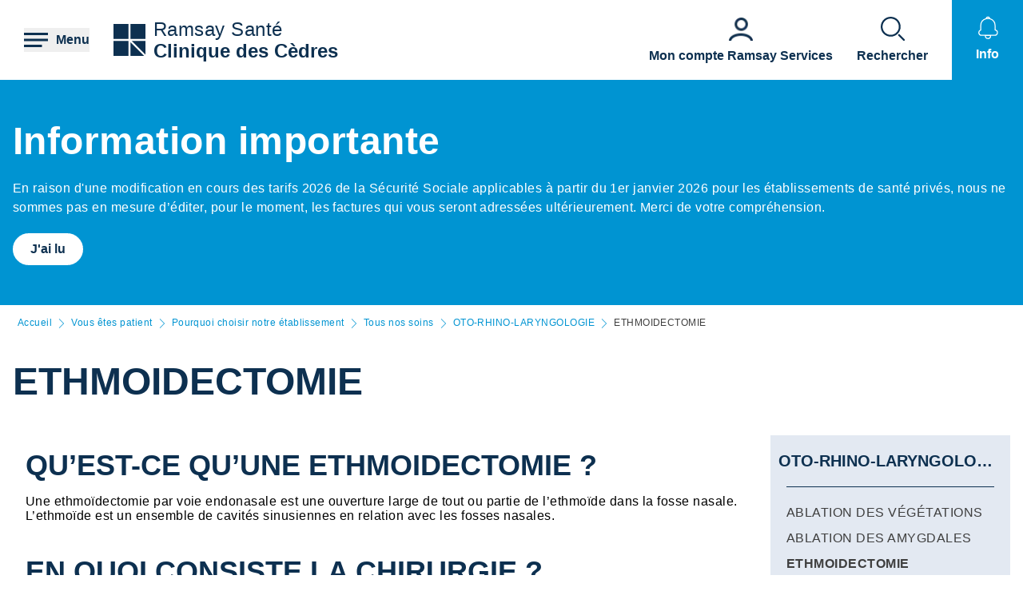

--- FILE ---
content_type: text/html; charset=UTF-8
request_url: https://clinique-cedres-toulouse.ramsaysante.fr/vous-etes-patient-pourquoi-choisir-notre-etablissement-tous-nos-soins-oto-rhino-laryngologie/ethmoidectomie
body_size: 25208
content:
<!DOCTYPE html>
<html lang="fr" dir="ltr" prefix="og: https://ogp.me/ns#">
  <head>
    <meta charset="utf-8" />
<link rel="canonical" href="https://clinique-cedres-toulouse.ramsaysante.fr/vous-etes-patient-pourquoi-choisir-notre-etablissement-tous-nos-soins-oto-rhino-laryngologie/ethmoidectomie" />
<link rel="icon" href="/profiles/rgds/themes/rgds_theme/favicon.ico" />
<link rel="icon" sizes="192x192" href="/profiles/rgds/themes/rgds_theme/touch-icon-192x192.png" />
<link rel="apple-touch-icon-precomposed" href="/profiles/rgds/themes/rgds_theme/apple-touch-icon-precomposed.png" />
<link rel="apple-touch-icon-precomposed" sizes="72x72" href="/profiles/rgds/themes/rgds_theme/apple-touch-icon-72x72-precomposed.png" />
<link rel="apple-touch-icon-precomposed" sizes="76x76" href="/profiles/rgds/themes/rgds_theme/apple-touch-icon-76x76-precomposed.png" />
<link rel="apple-touch-icon-precomposed" sizes="114x114" href="/profiles/rgds/themes/rgds_theme/apple-touch-icon-114x114-precomposed.png" />
<link rel="apple-touch-icon-precomposed" sizes="120x120" href="/profiles/rgds/themes/rgds_theme/apple-touch-icon-120x120-precomposed.png" />
<link rel="apple-touch-icon-precomposed" sizes="144x144" href="/profiles/rgds/themes/rgds_theme/apple-touch-icon-144x144-precomposed.png" />
<link rel="apple-touch-icon-precomposed" sizes="152x152" href="/profiles/rgds/themes/rgds_theme/apple-touch-icon-152x152-precomposed.png" />
<link rel="apple-touch-icon-precomposed" sizes="180x180" href="/profiles/rgds/themes/rgds_theme/apple-touch-icon-180x180-precomposed.png" />
<link rel="stylesheet" href="/sites/default/files/micro_site_asset/css/site-159-774d8403df618a78603ce5c4b22da344.css" />
<meta name="Generator" content="Drupal 10 (https://www.drupal.org)" />
<meta name="MobileOptimized" content="width" />
<meta name="HandheldFriendly" content="true" />
<meta name="viewport" content="width=device-width, initial-scale=1.0" />
<link rel="alternate" hreflang="fr" href="https://clinique-cedres-toulouse.ramsaysante.fr/vous-etes-patient-pourquoi-choisir-notre-etablissement-tous-nos-soins-oto-rhino-laryngologie/ethmoidectomie" />

    <title>ETHMOIDECTOMIE | Clinique des Cèdres</title>
    <link rel="stylesheet" media="all" href="/sites/default/files/css/css_6Zg0-_4s_tuLk_jn95BwwhkohD2NQiX961q_iy1fbLU.css?delta=0&amp;language=fr&amp;theme=rgds_theme&amp;include=eJx1jlsKAyEMRTc06JIk4h0diA9MZNrd10I7OJT-5OOce5M06hQ7tSQ29NGITbuIGaUNz4ckhK3HIE4TMmzk6olXklGGS6CAvuJSA1yjCLcPvhWuI07x0NWc8Hvt2RWcwlCdG-Upimw9CbaP_sYMeJaKmgClg8VojZH_xzJE5j8__j1eCZVo1Q" />
<link rel="stylesheet" media="all" href="/sites/default/files/css/css_mJNbJzzHvIFueqfJFWgi0ycntFBoKeianI8aqh9QQyc.css?delta=1&amp;language=fr&amp;theme=rgds_theme&amp;include=eJx1jlsKAyEMRTc06JIk4h0diA9MZNrd10I7OJT-5OOce5M06hQ7tSQ29NGITbuIGaUNz4ckhK3HIE4TMmzk6olXklGGS6CAvuJSA1yjCLcPvhWuI07x0NWc8Hvt2RWcwlCdG-Upimw9CbaP_sYMeJaKmgClg8VojZH_xzJE5j8__j1eCZVo1Q" />

    <script type="application/json" data-drupal-selector="drupal-settings-json">{"path":{"baseUrl":"\/","pathPrefix":"","currentPath":"node\/4595957","currentPathIsAdmin":false,"isFront":false,"currentLanguage":"fr"},"pluralDelimiter":"\u0003","suppressDeprecationErrors":true,"micro_sso":{"master":"https:\/\/www.ramsaysante.fr\/sso\/check"},"rgds":{"is_corporate":false,"is_international":false,"mr_api_current_institution_uuid":"677293a7-f98e-400a-87c4-7268b86bebce","gtm_container_id":"GTM-PMKVHLV","rgds_api_url":"https:\/\/webapi.ramsaysante.fr\/api\/","rgds_practitioner_directory_url":"https:\/\/mon-praticien.ramsaysante.fr\/","rgds_api_files_url":"https:\/\/webapi.ramsaysante.fr\/"},"ajaxTrustedUrl":{"form_action_p_pvdeGsVG5zNF_XLGPTvYSKCf43t8qZYSwcfZl2uzM":true},"user":{"uid":0,"permissionsHash":"34409c423d4cb28bc42b0db9de55679ec899b54cdc8b1c604c713ce16bdcf3ea"}}</script>
<script src="/sites/default/files/js/js_U9XOS3kPa7PtMPf5kXxDG2ZOte4lakepO-q7C6EnMzA.js?scope=header&amp;delta=0&amp;language=fr&amp;theme=rgds_theme&amp;include=eJyFj90KwzAIRl-otI8UbPM1DUtiULu_p18GG2R0YxcqnvN5YY6LsFPlqdUgwauzDRlTovstMfmeZZTdbSAPOWCNHjN98MIerlKAW_eUelNJKAjVzVWhxaJFLhD9HjFcrTfWTk6xhJ5dMK8seXjN9z4iNVts9DCKSUelM_6GjENIv2MZqu2pg3-2B5Kug2M"></script>

  </head>
  <body class="site--entity site--type--institution site--159">
    <!-- Google Tag Manager (noscript) -->
              <noscript><iframe src="https://www.googletagmanager.com/ns.html?id=GTM-PMKVHLV" height="0" width="0" style="display:none;visibility:hidden"></iframe></noscript>
        <!-- End Google Tag Manager (noscript) -->

        <a href="#main-content" class="visually-hidden focusable">
      Aller au contenu principal
    </a>
    
      <div class="dialog-off-canvas-main-canvas" data-off-canvas-main-canvas>
    <div class="layout-container">

  <header role="banner">
    


  <section  class="region region-header row relative flex items-center space-x-16 bg-white lg:space-x-20 xl:space-x-30 px-10 sm:px-16 lg:px-20 xl:px-30 z-20">
    <button class="flex items-center space-x-10 header__burger__icon">
      <div class="text-brand-500">
        <span class="burger__svg"><svg width="30" height="30" xmlns="http://www.w3.org/2000/svg">
  <path d="M22.5 21v3H0v-3h22.5zm7.5-7.5v3H0v-3h30zM30 6v3H0V6h30z"
    fill="currentColor"
    fill-rule="evenodd" />
</svg>
</span>
        <span class="hidden cross__svg">
          <svg width="30" height="30" xmlns="http://www.w3.org/2000/svg">
  <path d="M24.546 3.3327l2.1213 2.1214-9.5466 9.5456 9.5466 9.5462-2.1214 2.1214-9.5462-9.5466-9.5456 9.5466-2.1214-2.1214 9.546-9.5462-9.546-9.5456 2.1214-2.1214 9.5456 9.546 9.5462-9.546z"
    fill="currentColor"
    fill-rule="evenodd" />
</svg>
        </span>
      </div>

      <span class="hidden font-semibold text-brand-500 md:block">
        Menu
      </span>
    </button>

    <div class="grid w-full grid-cols-3 gap-10 bg-white">
      <div class="flex items-center col-span-3 space-x-10 lg:col-span-1 w-fit">
            <div class="flex items-center gap-x-16 text-brand-500">
        <a href="/" rel="home">
          <img src="/profiles/rgds/themes/rgds_theme/logo.svg" alt="Accueil" />
        </a>
              </div>
              <div class="flex flex-col text-brand-500 text-14 sm:text-16 lg:text-24">
        <span>Ramsay&nbsp;Santé</span>

        <a href="/"
          class="font-semibold"
          title="Accueil"
          rel="home">
          Clinique des Cèdres
        </a>
      </div>
      </div>
<div class="col-span-2 flex items-center justify-end space-x-16 lg:space-x-20 xl:space-x-30 hidden lg:flex">
  <div class="w-fit flex flex-col justify-end space-y-20 sm:space-y-0 sm:w-full sm:flex-row sm:space-x-16 md:space-x-30">
      <a href="https&#x3A;&#x2F;&#x2F;www.ramsayservices.fr&#x2F;"
  class="flex text-white items-center space-x-10 sm:flex-col sm:text-brand-500 sm:space-x-0 sm:space-y-10">
  <span class="w-30 h-30">
            <div>  <img loading="eager" width="30" height="30" alt="Accès Ramsay Services" data-src="/sites/default/files/styles/30x30/public/2021-05/Icon_RamsayService_14.png.webp?itok=KvEEP8h_" class="lazyload-image" />


</div>
      </span>
  <span class="font-semibold text-center">Mon compte Ramsay Services</span>
</a>

  </div>

</div>
<div  id="block-rgds-core-navigation-menu-block" class="w-full absolute left-0 bg-lightblue-200 main-nav__wrapper">
  <div class="w-full h-full">
  <div class="grid w-full h-full grid-cols-3">
        <div class="flex flex-col md:col-span-1 main-nav__first-level">
      <div class="w-full h-full pt-10 bg-brand-500">
        <ul>
                                  <li class="border-b border-white md:border-none px-10">
              <div data-entry-index="0"
                class="w-full flex items-center text-white hover:text-blue-500 main-nav__entry main-nav__first-level__entry main-nav__first-level__entry--navigator">
                <a href="/presentation-etablissement-115" class="whitespace-nowrap xl:pl-128 py-20 font-semibold uppercase" data-drupal-link-system-path="node/3934329">Présentation établissement</a>
                                  <button first-level-button-of="0"
                    data-entry-index="0"
                    class="w-full flex justify-end ml-10 px-10 py-20 rounded-full main-nav__first-level__entry--navigator header__button__chevron-mobile">
                    <svg width="14" height="14" xmlns="http://www.w3.org/2000/svg" class="rotate-90 md:rotate-0">
  <path d="M3.2977.8337a.4884.4884 0 01.6536-.7242l.037.0335L10.8454 7l-6.857 6.857a.4884.4884 0 01-.7241-.6536l.0335-.0371L9.4641 7 3.2977.8337z"
    fill="currentColor"
    fill-rule="evenodd" />
</svg>
                  </button>
                              </div>
                            <div class="pb-10 md:hidden">
                                  <div class="hidden border-b border-brand-500 flex flex-col md:w-full bg-lightblue-500 md:col-span-2 md:py-10 main-nav__second-level"
                    data-second-level-of="0">
                    <ul class="md:px-20 grid--columns">
                                                                      <li class="border-b border-brand-500 inline-block w-full py-10">
                          <div data-entry-index="0"
                            class="p-10 w-full flex items-center main-nav__entry main-nav__second-level__entry">
                                                          <a href="/presentation-etablissement-115#paragraph-27462" class="whitespace-nowrap font-semibold uppercase text-brand-500" data-drupal-link-system-path="paragraph-menu-link-fragment/1507">Découvrez la clinique des Cèdres</a>
                                                                                      <button second-level-button-of="0-0"
                                data-entry-index="0"
                                class="w-full ml-10 md:hidden text-brand-500 flex justify-end main-nav__second-level__entry--navigator header__button__chevron-mobile">
                                <svg width="14" height="14" xmlns="http://www.w3.org/2000/svg" class="rotate-90 md:rotate-0">
  <path d="M3.2977.8337a.4884.4884 0 01.6536-.7242l.037.0335L10.8454 7l-6.857 6.857a.4884.4884 0 01-.7241-.6536l.0335-.0371L9.4641 7 3.2977.8337z"
    fill="currentColor"
    fill-rule="evenodd" />
</svg>
                              </button>
                                                      </div>
                                                                                <div data-third-level-of="0-0"
                              class="hidden flex flex-col bg-lightblue-500 md:hidden main-nav__third-level">
                              <ul class="pl-20 mt-10 md:block space-y-10">
                                                                  <li class="pb-5">
                                    <a href="/presentation-etablissement/la-clinique-des-cedres" class="flex w-full text-brand-500" data-drupal-link-system-path="node/3934457">La Clinique des Cèdres</a>
                                  </li>
                                                                  <li class="pb-5">
                                    <a href="/presentation-etablissement/une-clinique-medico-chirurgicale" class="flex w-full text-brand-500" data-drupal-link-system-path="node/3987523">Une clinique médico-chirurgicale</a>
                                  </li>
                                                                  <li class="pb-5">
                                    <a href="/presentation-etablissement/le-centre-de-radiologie-et-dimagerie-medicale" class="flex w-full text-brand-500" data-drupal-link-system-path="node/3945250">Le centre de radiologie et d&#039;imagerie médicale</a>
                                  </li>
                                                                  <li class="pb-5">
                                    <a href="/presentation-etablissement/le-pole-psychiatrie" class="flex w-full text-brand-500" data-drupal-link-system-path="node/3945249">Le Pôle Psychiatrie</a>
                                  </li>
                                                                  <li class="pb-5">
                                    <a href="/presentation-etablissement/le-pole-ssr-soins-de-suite-et-de-readaptation" class="flex w-full text-brand-500" data-drupal-link-system-path="node/3964663">Le Pôle SMR (Soins Médicaux et de Réadaptation ex-SSR)</a>
                                  </li>
                                                                  <li class="pb-5">
                                    <a href="/presentation-etablissement-decouvrez-la-clinique-des-cedres/lactivite-de-recherche-clinique" class="flex w-full text-brand-500" data-drupal-link-system-path="node/4600258">L&#039;activité de Recherche Clinique</a>
                                  </li>
                                                                  <li class="pb-5">
                                    <a href="/infos-pratiques/maison-medicale-de-garde-de-cornebarrieu" class="flex w-full text-brand-500" data-drupal-link-system-path="node/4598389">Maison Médicale de Garde</a>
                                  </li>
                                                              </ul>
                            </div>
                                                                            </li>
                                                                      <li class="border-b border-brand-500 inline-block w-full py-10">
                          <div data-entry-index="1"
                            class="p-10 w-full flex items-center main-nav__entry main-nav__second-level__entry">
                                                          <a href="/presentation-etablissement-115#paragraph-18909" class="whitespace-nowrap font-semibold uppercase text-brand-500" data-drupal-link-system-path="paragraph-menu-link-fragment/1508">Compétences</a>
                                                                                      <button second-level-button-of="0-1"
                                data-entry-index="1"
                                class="w-full ml-10 md:hidden text-brand-500 flex justify-end main-nav__second-level__entry--navigator header__button__chevron-mobile">
                                <svg width="14" height="14" xmlns="http://www.w3.org/2000/svg" class="rotate-90 md:rotate-0">
  <path d="M3.2977.8337a.4884.4884 0 01.6536-.7242l.037.0335L10.8454 7l-6.857 6.857a.4884.4884 0 01-.7241-.6536l.0335-.0371L9.4641 7 3.2977.8337z"
    fill="currentColor"
    fill-rule="evenodd" />
</svg>
                              </button>
                                                      </div>
                                                                                <div data-third-level-of="0-1"
                              class="hidden flex flex-col bg-lightblue-500 md:hidden main-nav__third-level">
                              <ul class="pl-20 mt-10 md:block space-y-10">
                                                                  <li class="pb-5">
                                    <a href="/presentation-etablissement/nos-poles-et-nos-specialites" class="flex w-full text-brand-500" data-drupal-link-system-path="node/3934459">Nos pôles et nos spécialités</a>
                                  </li>
                                                              </ul>
                            </div>
                                                                            </li>
                                                                      <li class="border-b border-brand-500 inline-block w-full py-10">
                          <div data-entry-index="2"
                            class="p-10 w-full flex items-center main-nav__entry main-nav__second-level__entry">
                                                          <a href="/presentation-etablissement-115#paragraph-28674" class="whitespace-nowrap font-semibold uppercase text-brand-500" data-drupal-link-system-path="paragraph-menu-link-fragment/1509">Notre philosophie</a>
                                                                                      <button second-level-button-of="0-2"
                                data-entry-index="2"
                                class="w-full ml-10 md:hidden text-brand-500 flex justify-end main-nav__second-level__entry--navigator header__button__chevron-mobile">
                                <svg width="14" height="14" xmlns="http://www.w3.org/2000/svg" class="rotate-90 md:rotate-0">
  <path d="M3.2977.8337a.4884.4884 0 01.6536-.7242l.037.0335L10.8454 7l-6.857 6.857a.4884.4884 0 01-.7241-.6536l.0335-.0371L9.4641 7 3.2977.8337z"
    fill="currentColor"
    fill-rule="evenodd" />
</svg>
                              </button>
                                                      </div>
                                                                                <div data-third-level-of="0-2"
                              class="hidden flex flex-col bg-lightblue-500 md:hidden main-nav__third-level">
                              <ul class="pl-20 mt-10 md:block space-y-10">
                                                                  <li class="pb-5">
                                    <a href="/presentation-etablissement/accueil-suivi-valeurs-1" class="flex w-full text-brand-500" data-drupal-link-system-path="node/3934464">Missions et valeurs</a>
                                  </li>
                                                              </ul>
                            </div>
                                                                            </li>
                                                                      <li class="border-b border-brand-500 inline-block w-full py-10">
                          <div data-entry-index="3"
                            class="p-10 w-full flex items-center main-nav__entry main-nav__second-level__entry">
                                                          <a href="/presentation-etablissement-115#paragraph-26070" class="whitespace-nowrap font-semibold uppercase text-brand-500" data-drupal-link-system-path="paragraph-menu-link-fragment/1510">L&#039;équipe</a>
                                                                                      <button second-level-button-of="0-3"
                                data-entry-index="3"
                                class="w-full ml-10 md:hidden text-brand-500 flex justify-end main-nav__second-level__entry--navigator header__button__chevron-mobile">
                                <svg width="14" height="14" xmlns="http://www.w3.org/2000/svg" class="rotate-90 md:rotate-0">
  <path d="M3.2977.8337a.4884.4884 0 01.6536-.7242l.037.0335L10.8454 7l-6.857 6.857a.4884.4884 0 01-.7241-.6536l.0335-.0371L9.4641 7 3.2977.8337z"
    fill="currentColor"
    fill-rule="evenodd" />
</svg>
                              </button>
                                                      </div>
                                                                                <div data-third-level-of="0-3"
                              class="hidden flex flex-col bg-lightblue-500 md:hidden main-nav__third-level">
                              <ul class="pl-20 mt-10 md:block space-y-10">
                                                                  <li class="pb-5">
                                    <a href="/presentation-etablissement/les-equipes" class="flex w-full text-brand-500" data-drupal-link-system-path="node/3934465">Présentation</a>
                                  </li>
                                                              </ul>
                            </div>
                                                                            </li>
                                                                      <li class="border-b border-brand-500 inline-block w-full py-10">
                          <div data-entry-index="4"
                            class="p-10 w-full flex items-center main-nav__entry main-nav__second-level__entry">
                                                          <a href="/presentation-etablissement-115#paragraph-26512" class="whitespace-nowrap font-semibold uppercase text-brand-500" data-drupal-link-system-path="paragraph-menu-link-fragment/1511">Qualité et gestion des risques</a>
                                                                                      <button second-level-button-of="0-4"
                                data-entry-index="4"
                                class="w-full ml-10 md:hidden text-brand-500 flex justify-end main-nav__second-level__entry--navigator header__button__chevron-mobile">
                                <svg width="14" height="14" xmlns="http://www.w3.org/2000/svg" class="rotate-90 md:rotate-0">
  <path d="M3.2977.8337a.4884.4884 0 01.6536-.7242l.037.0335L10.8454 7l-6.857 6.857a.4884.4884 0 01-.7241-.6536l.0335-.0371L9.4641 7 3.2977.8337z"
    fill="currentColor"
    fill-rule="evenodd" />
</svg>
                              </button>
                                                      </div>
                                                                                <div data-third-level-of="0-4"
                              class="hidden flex flex-col bg-lightblue-500 md:hidden main-nav__third-level">
                              <ul class="pl-20 mt-10 md:block space-y-10">
                                                                  <li class="pb-5">
                                    <a href="/presentation-etablissement/demarche-qualite-gestion-des-risques" class="flex w-full text-brand-500" data-drupal-link-system-path="node/3934460">Démarche qualité gestion des risques</a>
                                  </li>
                                                                  <li class="pb-5">
                                    <a href="/presentation-etablissement/la-certification-de-la-haute-autorite-de-sante-1" class="flex w-full text-brand-500" data-drupal-link-system-path="node/3934461">La certification de la Haute Autorité de Santé</a>
                                  </li>
                                                                  <li class="pb-5">
                                    <a href="/presentation-etablissement/prise-en-charge-de-la-douleur-5" class="flex w-full text-brand-500" data-drupal-link-system-path="node/3934462">Prise en charge de la douleur</a>
                                  </li>
                                                                  <li class="pb-5">
                                    <a href="/presentation-etablissement-qualite-et-gestion-des-risques/hygiene" class="flex w-full text-brand-500" data-drupal-link-system-path="node/4596258">Hygiène</a>
                                  </li>
                                                                  <li class="pb-5">
                                    <a href="/notre-demarche-identitovigilance" class="flex w-full text-brand-500" data-drupal-link-system-path="node/3975423">Identitovigilance</a>
                                  </li>
                                                                  <li class="pb-5">
                                    <a href="/actualites/index-egalite-hf-2024" class="flex w-full text-brand-500" data-drupal-link-system-path="node/4598025">Index égalité h/f</a>
                                  </li>
                                                                  <li class="pb-5">
                                    <a href="/presentation-etablissement/instances-et-commissions" class="flex w-full text-brand-500" data-drupal-link-system-path="node/3968112">Instances et commissions</a>
                                  </li>
                                                                  <li class="pb-5">
                                    <a href="/presentation-etablissement-qualite-et-gestion-des-risques/notre-demarche-rse-responsabilite-societale-des-entreprises" class="flex w-full text-brand-500" data-drupal-link-system-path="node/4596310">RSE / Développement durable</a>
                                  </li>
                                                              </ul>
                            </div>
                                                                            </li>
                                                                      <li class="border-b border-brand-500 inline-block w-full py-10">
                          <div data-entry-index="5"
                            class="p-10 w-full flex items-center main-nav__entry main-nav__second-level__entry">
                                                          <a href="/liens-utiles" class="whitespace-nowrap font-semibold uppercase text-brand-500" data-drupal-link-system-path="node/4167215">Liens utiles</a>
                                                                                  </div>
                                                                                                      </li>
                                          </ul>
                  </div>
                              </div>
                          </li>
                                  <li class="border-b border-white md:border-none px-10">
              <div data-entry-index="1"
                class="w-full flex items-center text-white hover:text-blue-500 main-nav__entry main-nav__first-level__entry main-nav__first-level__entry--navigator">
                <a href="/vous-etes-patient-114" class="whitespace-nowrap xl:pl-128 py-20 font-semibold uppercase" data-drupal-link-system-path="node/3934334">Vous êtes patient</a>
                                  <button first-level-button-of="1"
                    data-entry-index="1"
                    class="w-full flex justify-end ml-10 px-10 py-20 rounded-full main-nav__first-level__entry--navigator header__button__chevron-mobile">
                    <svg width="14" height="14" xmlns="http://www.w3.org/2000/svg" class="rotate-90 md:rotate-0">
  <path d="M3.2977.8337a.4884.4884 0 01.6536-.7242l.037.0335L10.8454 7l-6.857 6.857a.4884.4884 0 01-.7241-.6536l.0335-.0371L9.4641 7 3.2977.8337z"
    fill="currentColor"
    fill-rule="evenodd" />
</svg>
                  </button>
                              </div>
                            <div class="pb-10 md:hidden">
                                  <div class="hidden border-b border-brand-500 flex flex-col md:w-full bg-lightblue-500 md:col-span-2 md:py-10 main-nav__second-level"
                    data-second-level-of="1">
                    <ul class="md:px-20 grid--columns">
                                                                      <li class="border-b border-brand-500 inline-block w-full py-10">
                          <div data-entry-index="0"
                            class="p-10 w-full flex items-center main-nav__entry main-nav__second-level__entry">
                                                          <a href="/infospratiques/demande-de-dossier-medical-2" class="whitespace-nowrap font-semibold uppercase text-brand-500" data-drupal-link-system-path="node/3934475">Demande de dossier médical</a>
                                                                                  </div>
                                                                                                      </li>
                                                                      <li class="border-b border-brand-500 inline-block w-full py-10">
                          <div data-entry-index="1"
                            class="p-10 w-full flex items-center main-nav__entry main-nav__second-level__entry">
                                                          <a href="/vous-etes-patient-114#paragraph-25893" class="whitespace-nowrap font-semibold uppercase text-brand-500" data-drupal-link-system-path="paragraph-menu-link-fragment/1512">Pourquoi choisir notre établissement</a>
                                                                                      <button second-level-button-of="1-1"
                                data-entry-index="1"
                                class="w-full ml-10 md:hidden text-brand-500 flex justify-end main-nav__second-level__entry--navigator header__button__chevron-mobile">
                                <svg width="14" height="14" xmlns="http://www.w3.org/2000/svg" class="rotate-90 md:rotate-0">
  <path d="M3.2977.8337a.4884.4884 0 01.6536-.7242l.037.0335L10.8454 7l-6.857 6.857a.4884.4884 0 01-.7241-.6536l.0335-.0371L9.4641 7 3.2977.8337z"
    fill="currentColor"
    fill-rule="evenodd" />
</svg>
                              </button>
                                                      </div>
                                                                                <div data-third-level-of="1-1"
                              class="hidden flex flex-col bg-lightblue-500 md:hidden main-nav__third-level">
                              <ul class="pl-20 mt-10 md:block space-y-10">
                                                                  <li class="pb-5">
                                    <a href="/vous-etes-patient/nos-prises-en-charge-10" class="flex w-full text-brand-500" data-drupal-link-system-path="node/3934453">Nos prises en charge</a>
                                  </li>
                                                                  <li class="pb-5">
                                    <a href="/vous-etes-patient/tous-nos-soins-9" class="flex w-full text-brand-500" data-drupal-link-system-path="node/3934344">Tous nos soins</a>
                                  </li>
                                                                  <li class="pb-5">
                                    <a href="/vous-etes-patient/nos-services-11" class="flex w-full text-brand-500" data-drupal-link-system-path="node/3934448">Nos Services</a>
                                  </li>
                                                              </ul>
                            </div>
                                                                            </li>
                                                                      <li class="border-b border-brand-500 inline-block w-full py-10">
                          <div data-entry-index="2"
                            class="p-10 w-full flex items-center main-nav__entry main-nav__second-level__entry">
                                                          <a href="/vous-etes-patient-114#paragraph-26511" class="whitespace-nowrap font-semibold uppercase text-brand-500" data-drupal-link-system-path="paragraph-menu-link-fragment/1513">Votre hospitalisation</a>
                                                                                      <button second-level-button-of="1-2"
                                data-entry-index="2"
                                class="w-full ml-10 md:hidden text-brand-500 flex justify-end main-nav__second-level__entry--navigator header__button__chevron-mobile">
                                <svg width="14" height="14" xmlns="http://www.w3.org/2000/svg" class="rotate-90 md:rotate-0">
  <path d="M3.2977.8337a.4884.4884 0 01.6536-.7242l.037.0335L10.8454 7l-6.857 6.857a.4884.4884 0 01-.7241-.6536l.0335-.0371L9.4641 7 3.2977.8337z"
    fill="currentColor"
    fill-rule="evenodd" />
</svg>
                              </button>
                                                      </div>
                                                                                <div data-third-level-of="1-2"
                              class="hidden flex flex-col bg-lightblue-500 md:hidden main-nav__third-level">
                              <ul class="pl-20 mt-10 md:block space-y-10">
                                                                  <li class="pb-5">
                                    <a href="/vous-etes-patient/hospitalisation-en-chirurgie-21" class="flex w-full text-brand-500" data-drupal-link-system-path="node/3934478">Hospitalisation en chirurgie</a>
                                  </li>
                                                                  <li class="pb-5">
                                    <a href="/vous-etes-patient/hospitalisation-en-medecine-19" class="flex w-full text-brand-500" data-drupal-link-system-path="node/3934479">Hospitalisation en médecine</a>
                                  </li>
                                                                  <li class="pb-5">
                                    <a href="/vous-etes-patient/hospitalisation-en-psychiatrie" class="flex w-full text-brand-500" data-drupal-link-system-path="node/3980980">Hospitalisation en psychiatrie</a>
                                  </li>
                                                                  <li class="pb-5">
                                    <a href="/vous-etes-patient/hospitalisation-en-chirurgie-ambulatoire" class="flex w-full text-brand-500" data-drupal-link-system-path="node/3969875">Séjour en chirurgie ambulatoire</a>
                                  </li>
                                                                  <li class="pb-5">
                                    <a href="/vous-etes-patient/hospitalisation-en-medecine-ambulatoire" class="flex w-full text-brand-500" data-drupal-link-system-path="node/3969874">Séjour en médecine ambulatoire</a>
                                  </li>
                                                                  <li class="pb-5">
                                    <a href="/vous-etes-patient/frais-dhospitalisation-et-sortie-2" class="flex w-full text-brand-500" data-drupal-link-system-path="node/3934481">Frais d’hospitalisation et sortie</a>
                                  </li>
                                                              </ul>
                            </div>
                                                                            </li>
                                                                      <li class="border-b border-brand-500 inline-block w-full py-10">
                          <div data-entry-index="3"
                            class="p-10 w-full flex items-center main-nav__entry main-nav__second-level__entry">
                                                          <a href="/vous-etes-patient-114#paragraph-28675" class="whitespace-nowrap font-semibold uppercase text-brand-500" data-drupal-link-system-path="paragraph-menu-link-fragment/1514">Préparer votre séjour</a>
                                                                                      <button second-level-button-of="1-3"
                                data-entry-index="3"
                                class="w-full ml-10 md:hidden text-brand-500 flex justify-end main-nav__second-level__entry--navigator header__button__chevron-mobile">
                                <svg width="14" height="14" xmlns="http://www.w3.org/2000/svg" class="rotate-90 md:rotate-0">
  <path d="M3.2977.8337a.4884.4884 0 01.6536-.7242l.037.0335L10.8454 7l-6.857 6.857a.4884.4884 0 01-.7241-.6536l.0335-.0371L9.4641 7 3.2977.8337z"
    fill="currentColor"
    fill-rule="evenodd" />
</svg>
                              </button>
                                                      </div>
                                                                                <div data-third-level-of="1-3"
                              class="hidden flex flex-col bg-lightblue-500 md:hidden main-nav__third-level">
                              <ul class="pl-20 mt-10 md:block space-y-10">
                                                                  <li class="pb-5">
                                    <a href="/vous-etes-patient/votre-preadmission-inscription" class="flex w-full text-brand-500" data-drupal-link-system-path="node/3934484">Préadmission</a>
                                  </li>
                                                                  <li class="pb-5">
                                    <a href="/vous-etes-patient/votre-admission-28" class="flex w-full text-brand-500" data-drupal-link-system-path="node/3934485">Admission - Documents requis</a>
                                  </li>
                                                                  <li class="pb-5">
                                    <a href="/infospratiques/conseils-pratiques-5" class="flex w-full text-brand-500" data-drupal-link-system-path="node/3934474">Conseils pratiques</a>
                                  </li>
                                                                  <li class="pb-5">
                                    <a href="https://clinique-cedres-toulouse.ramsaysante.fr/sites/default/files/biblio/domaines/clinique_des_cedres/livret-accueil-patient-s%C3%A9jour-hospitalisation-ambulatoire-m%C3%A9decine-chirurgie-clinique-des-c%C3%A8dres-ramsay-sant%C3%A9.pdf" class="flex w-full text-brand-500">Livret d&#039;accueil patient</a>
                                  </li>
                                                                  <li class="pb-5">
                                    <a href="/vous-etes-accompagnant/comment-venir-la-clinique" class="flex w-full text-brand-500" data-drupal-link-system-path="node/3934466">Venir à la clinique</a>
                                  </li>
                                                              </ul>
                            </div>
                                                                            </li>
                                                                      <li class="border-b border-brand-500 inline-block w-full py-10">
                          <div data-entry-index="4"
                            class="p-10 w-full flex items-center main-nav__entry main-nav__second-level__entry">
                                                          <a href="/vous-etes-patient-114#paragraph-27464" class="whitespace-nowrap font-semibold uppercase text-brand-500" data-drupal-link-system-path="paragraph-menu-link-fragment/1515">Droits du patient</a>
                                                                                      <button second-level-button-of="1-4"
                                data-entry-index="4"
                                class="w-full ml-10 md:hidden text-brand-500 flex justify-end main-nav__second-level__entry--navigator header__button__chevron-mobile">
                                <svg width="14" height="14" xmlns="http://www.w3.org/2000/svg" class="rotate-90 md:rotate-0">
  <path d="M3.2977.8337a.4884.4884 0 01.6536-.7242l.037.0335L10.8454 7l-6.857 6.857a.4884.4884 0 01-.7241-.6536l.0335-.0371L9.4641 7 3.2977.8337z"
    fill="currentColor"
    fill-rule="evenodd" />
</svg>
                              </button>
                                                      </div>
                                                                                <div data-third-level-of="1-4"
                              class="hidden flex flex-col bg-lightblue-500 md:hidden main-nav__third-level">
                              <ul class="pl-20 mt-10 md:block space-y-10">
                                                                  <li class="pb-5">
                                    <a href="/vous-etes-patient/vos-droits-et-devoirs-15" class="flex w-full text-brand-500" data-drupal-link-system-path="node/3934476">Vos droits et devoirs</a>
                                  </li>
                                                                  <li class="pb-5">
                                    <a href="/vous-etes-patient/la-charte-du-patient-hospitalise-27" class="flex w-full text-brand-500" data-drupal-link-system-path="node/3934477">La charte du patient hospitalisé</a>
                                  </li>
                                                                  <li class="pb-5">
                                    <a href="/vous-etes-patient/associations-dusagers" class="flex w-full text-brand-500" data-drupal-link-system-path="node/3969435">Associations d&#039;usagers</a>
                                  </li>
                                                                  <li class="pb-5">
                                    <a href="/vous-etes-patient-droits-du-patient/charte-de-lenfant-hospitalise" class="flex w-full text-brand-500" data-drupal-link-system-path="node/4596288">Charte de l&#039;enfant hospitalisé</a>
                                  </li>
                                                                  <li class="pb-5">
                                    <a href="/vous-etes-patient-droits-du-patient/handifaction-questionnaire-pour-lacces-aux-soins-des-personnes-en-situation-de-handicap" class="flex w-full text-brand-500" data-drupal-link-system-path="node/4599319">Handifaction - Questionnaire pour l&#039;accès aux soins des personnes en situation de handicap</a>
                                  </li>
                                                              </ul>
                            </div>
                                                                            </li>
                                                                      <li class="border-b border-brand-500 inline-block w-full py-10">
                          <div data-entry-index="5"
                            class="p-10 w-full flex items-center main-nav__entry main-nav__second-level__entry">
                                                          <a href="/vous-etes-patient-114#paragraph-36120" class="whitespace-nowrap font-semibold uppercase text-brand-500" data-drupal-link-system-path="paragraph-menu-link-fragment/1936">Suivi post-opératoire en ligne </a>
                                                                                  </div>
                                                                                                      </li>
                                          </ul>
                  </div>
                              </div>
                          </li>
                                  <li class="border-b border-white md:border-none px-10">
              <div data-entry-index="2"
                class="w-full flex items-center text-white hover:text-blue-500 main-nav__entry main-nav__first-level__entry main-nav__first-level__entry--navigator">
                <a href="/vous-etes-accompagnant-109" class="whitespace-nowrap xl:pl-128 py-20 font-semibold uppercase" data-drupal-link-system-path="node/3934342">Vous êtes accompagnant</a>
                                  <button first-level-button-of="2"
                    data-entry-index="2"
                    class="w-full flex justify-end ml-10 px-10 py-20 rounded-full main-nav__first-level__entry--navigator header__button__chevron-mobile">
                    <svg width="14" height="14" xmlns="http://www.w3.org/2000/svg" class="rotate-90 md:rotate-0">
  <path d="M3.2977.8337a.4884.4884 0 01.6536-.7242l.037.0335L10.8454 7l-6.857 6.857a.4884.4884 0 01-.7241-.6536l.0335-.0371L9.4641 7 3.2977.8337z"
    fill="currentColor"
    fill-rule="evenodd" />
</svg>
                  </button>
                              </div>
                            <div class="pb-10 md:hidden">
                                  <div class="hidden border-b border-brand-500 flex flex-col md:w-full bg-lightblue-500 md:col-span-2 md:py-10 main-nav__second-level"
                    data-second-level-of="2">
                    <ul class="md:px-20 grid--columns">
                                                                      <li class="border-b border-brand-500 inline-block w-full py-10">
                          <div data-entry-index="0"
                            class="p-10 w-full flex items-center main-nav__entry main-nav__second-level__entry">
                                                          <a href="/vous-etes-accompagnant-109#paragraph-28714" class="whitespace-nowrap font-semibold uppercase text-brand-500" data-drupal-link-system-path="paragraph-menu-link-fragment/1633">Se rendre facilement à la clinique</a>
                                                                                      <button second-level-button-of="2-0"
                                data-entry-index="0"
                                class="w-full ml-10 md:hidden text-brand-500 flex justify-end main-nav__second-level__entry--navigator header__button__chevron-mobile">
                                <svg width="14" height="14" xmlns="http://www.w3.org/2000/svg" class="rotate-90 md:rotate-0">
  <path d="M3.2977.8337a.4884.4884 0 01.6536-.7242l.037.0335L10.8454 7l-6.857 6.857a.4884.4884 0 01-.7241-.6536l.0335-.0371L9.4641 7 3.2977.8337z"
    fill="currentColor"
    fill-rule="evenodd" />
</svg>
                              </button>
                                                      </div>
                                                                                <div data-third-level-of="2-0"
                              class="hidden flex flex-col bg-lightblue-500 md:hidden main-nav__third-level">
                              <ul class="pl-20 mt-10 md:block space-y-10">
                                                                  <li class="pb-5">
                                    <a href="/vous-etes-accompagnant/comment-venir-la-clinique" class="flex w-full text-brand-500" data-drupal-link-system-path="node/3934466">Comment venir</a>
                                  </li>
                                                                  <li class="pb-5">
                                    <a href="/infospratiques/les-visites-a-la-clinique-des-cedres" class="flex w-full text-brand-500" data-drupal-link-system-path="node/3934473">Les visites</a>
                                  </li>
                                                              </ul>
                            </div>
                                                                            </li>
                                                                      <li class="border-b border-brand-500 inline-block w-full py-10">
                          <div data-entry-index="1"
                            class="p-10 w-full flex items-center main-nav__entry main-nav__second-level__entry">
                                                          <a href="/vous-etes-accompagnant-109#paragraph-27465" class="whitespace-nowrap font-semibold uppercase text-brand-500" data-drupal-link-system-path="paragraph-menu-link-fragment/1516">Sur place</a>
                                                                                      <button second-level-button-of="2-1"
                                data-entry-index="1"
                                class="w-full ml-10 md:hidden text-brand-500 flex justify-end main-nav__second-level__entry--navigator header__button__chevron-mobile">
                                <svg width="14" height="14" xmlns="http://www.w3.org/2000/svg" class="rotate-90 md:rotate-0">
  <path d="M3.2977.8337a.4884.4884 0 01.6536-.7242l.037.0335L10.8454 7l-6.857 6.857a.4884.4884 0 01-.7241-.6536l.0335-.0371L9.4641 7 3.2977.8337z"
    fill="currentColor"
    fill-rule="evenodd" />
</svg>
                              </button>
                                                      </div>
                                                                                <div data-third-level-of="2-1"
                              class="hidden flex flex-col bg-lightblue-500 md:hidden main-nav__third-level">
                              <ul class="pl-20 mt-10 md:block space-y-10">
                                                                  <li class="pb-5">
                                    <a href="/vous-etes-accompagnant/services-et-prestations-accompagnants" class="flex w-full text-brand-500" data-drupal-link-system-path="node/3934458">Services et prestations pour les accompagnants</a>
                                  </li>
                                                              </ul>
                            </div>
                                                                            </li>
                                          </ul>
                  </div>
                              </div>
                          </li>
                                  <li class="border-b border-white md:border-none px-10">
              <div data-entry-index="3"
                class="w-full flex items-center text-white hover:text-blue-500 main-nav__entry main-nav__first-level__entry main-nav__first-level__entry--navigator">
                <a href="/rejoignez-nous" class="whitespace-nowrap xl:pl-128 py-20 font-semibold uppercase" data-drupal-link-system-path="node/4597729">RECRUTEMENT - NOUS REJOINDRE</a>
                                  <button first-level-button-of="3"
                    data-entry-index="3"
                    class="w-full flex justify-end ml-10 px-10 py-20 rounded-full main-nav__first-level__entry--navigator header__button__chevron-mobile">
                    <svg width="14" height="14" xmlns="http://www.w3.org/2000/svg" class="rotate-90 md:rotate-0">
  <path d="M3.2977.8337a.4884.4884 0 01.6536-.7242l.037.0335L10.8454 7l-6.857 6.857a.4884.4884 0 01-.7241-.6536l.0335-.0371L9.4641 7 3.2977.8337z"
    fill="currentColor"
    fill-rule="evenodd" />
</svg>
                  </button>
                              </div>
                            <div class="pb-10 md:hidden">
                                  <div class="hidden border-b border-brand-500 flex flex-col md:w-full bg-lightblue-500 md:col-span-2 md:py-10 main-nav__second-level"
                    data-second-level-of="3">
                    <ul class="md:px-20 grid--columns">
                                                                      <li class="border-b border-brand-500 inline-block w-full py-10">
                          <div data-entry-index="0"
                            class="p-10 w-full flex items-center main-nav__entry main-nav__second-level__entry">
                                                          <a href="/recrutement-nous-rejoindre/nos-offres-demploi" class="whitespace-nowrap font-semibold uppercase text-brand-500" data-drupal-link-system-path="node/4595799">Offres d&#039;emploi</a>
                                                                                  </div>
                                                                                                      </li>
                                                                      <li class="border-b border-brand-500 inline-block w-full py-10">
                          <div data-entry-index="1"
                            class="p-10 w-full flex items-center main-nav__entry main-nav__second-level__entry">
                                                          <a href="/recrutement-nous-rejoindre/decouvrez-nos-services" class="whitespace-nowrap font-semibold uppercase text-brand-500" data-drupal-link-system-path="node/4597751">Découvrez nos services</a>
                                                                                      <button second-level-button-of="3-1"
                                data-entry-index="1"
                                class="w-full ml-10 md:hidden text-brand-500 flex justify-end main-nav__second-level__entry--navigator header__button__chevron-mobile">
                                <svg width="14" height="14" xmlns="http://www.w3.org/2000/svg" class="rotate-90 md:rotate-0">
  <path d="M3.2977.8337a.4884.4884 0 01.6536-.7242l.037.0335L10.8454 7l-6.857 6.857a.4884.4884 0 01-.7241-.6536l.0335-.0371L9.4641 7 3.2977.8337z"
    fill="currentColor"
    fill-rule="evenodd" />
</svg>
                              </button>
                                                      </div>
                                                                                <div data-third-level-of="3-1"
                              class="hidden flex flex-col bg-lightblue-500 md:hidden main-nav__third-level">
                              <ul class="pl-20 mt-10 md:block space-y-10">
                                                                  <li class="pb-5">
                                    <a href="/recrutement-nous-rejoindre-decouvrez-nos-services/lambulatoire" class="flex w-full text-brand-500" data-drupal-link-system-path="node/4598143">L&#039;ambulatoire</a>
                                  </li>
                                                                  <li class="pb-5">
                                    <a href="/recrutement-nous-rejoindre-decouvrez-nos-services/le-bloc-operatoire" class="flex w-full text-brand-500" data-drupal-link-system-path="node/4597735">Le bloc opératoire</a>
                                  </li>
                                                                  <li class="pb-5">
                                    <a href="/recrutement-nous-rejoindre-decouvrez-nos-services/la-reanimation" class="flex w-full text-brand-500" data-drupal-link-system-path="node/4597739">La réanimation</a>
                                  </li>
                                                                  <li class="pb-5">
                                    <a href="/recrutement-nous-rejoindre-decouvrez-nos-services/le-pole-smr-ex-ssr-et-les-plateaux-de-reeducation" class="flex w-full text-brand-500" data-drupal-link-system-path="node/4597738">Le pôle SMR (ex-SSR) et les plateaux de rééducation</a>
                                  </li>
                                                                  <li class="pb-5">
                                    <a href="/recrutement-nous-rejoindre-decouvrez-nos-services/le-secteur-de-psychiatrie" class="flex w-full text-brand-500" data-drupal-link-system-path="node/4597761">Le secteur de psychiatrie</a>
                                  </li>
                                                                  <li class="pb-5">
                                    <a href="/recrutement-nous-rejoindre-decouvrez-nos-services/le-centre-dimagerie-medicale" class="flex w-full text-brand-500" data-drupal-link-system-path="node/4597737">Le centre d&#039;imagerie médicale</a>
                                  </li>
                                                                  <li class="pb-5">
                                    <a href="/recrutement-nous-rejoindre-decouvrez-nos-services/des-equipements-de-pointe" class="flex w-full text-brand-500" data-drupal-link-system-path="node/4597752">Des équipements de pointe</a>
                                  </li>
                                                              </ul>
                            </div>
                                                                            </li>
                                                                      <li class="border-b border-brand-500 inline-block w-full py-10">
                          <div data-entry-index="2"
                            class="p-10 w-full flex items-center main-nav__entry main-nav__second-level__entry">
                                                          <a href="/recrutement-nous-rejoindre/decouvrez-nos-metiers" class="whitespace-nowrap font-semibold uppercase text-brand-500" data-drupal-link-system-path="node/4598160">Découvrez nos métiers</a>
                                                                                      <button second-level-button-of="3-2"
                                data-entry-index="2"
                                class="w-full ml-10 md:hidden text-brand-500 flex justify-end main-nav__second-level__entry--navigator header__button__chevron-mobile">
                                <svg width="14" height="14" xmlns="http://www.w3.org/2000/svg" class="rotate-90 md:rotate-0">
  <path d="M3.2977.8337a.4884.4884 0 01.6536-.7242l.037.0335L10.8454 7l-6.857 6.857a.4884.4884 0 01-.7241-.6536l.0335-.0371L9.4641 7 3.2977.8337z"
    fill="currentColor"
    fill-rule="evenodd" />
</svg>
                              </button>
                                                      </div>
                                                                                <div data-third-level-of="3-2"
                              class="hidden flex flex-col bg-lightblue-500 md:hidden main-nav__third-level">
                              <ul class="pl-20 mt-10 md:block space-y-10">
                                                                  <li class="pb-5">
                                    <a href="/recrutement-nous-rejoindre-decouvrez-nos-metiers/infirmier-ere-la-clinique-des-cedres" class="flex w-full text-brand-500" data-drupal-link-system-path="node/4597835">Infirmier-ère</a>
                                  </li>
                                                                  <li class="pb-5">
                                    <a href="/recrutement-nous-rejoindre-decouvrez-nos-metiers/manipulateur-trice-radio-la-clinique-des-cedres" class="flex w-full text-brand-500" data-drupal-link-system-path="node/4598157">Manipulateur-trice radio</a>
                                  </li>
                                                                  <li class="pb-5">
                                    <a href="/recrutement-nous-rejoindre-decouvrez-nos-metiers/aide-soignante-la-clinique-des-cedres" class="flex w-full text-brand-500" data-drupal-link-system-path="node/4597814">Aide-soignant(e)</a>
                                  </li>
                                                              </ul>
                            </div>
                                                                            </li>
                                                                      <li class="border-b border-brand-500 inline-block w-full py-10">
                          <div data-entry-index="3"
                            class="p-10 w-full flex items-center main-nav__entry main-nav__second-level__entry">
                                                          <a href="/recrutement-nous-rejoindre/rejoignez-nos-poles-dexcellence" class="whitespace-nowrap font-semibold uppercase text-brand-500" data-drupal-link-system-path="node/4597758">Rejoignez nos pôles d&#039;excellence</a>
                                                                                      <button second-level-button-of="3-3"
                                data-entry-index="3"
                                class="w-full ml-10 md:hidden text-brand-500 flex justify-end main-nav__second-level__entry--navigator header__button__chevron-mobile">
                                <svg width="14" height="14" xmlns="http://www.w3.org/2000/svg" class="rotate-90 md:rotate-0">
  <path d="M3.2977.8337a.4884.4884 0 01.6536-.7242l.037.0335L10.8454 7l-6.857 6.857a.4884.4884 0 01-.7241-.6536l.0335-.0371L9.4641 7 3.2977.8337z"
    fill="currentColor"
    fill-rule="evenodd" />
</svg>
                              </button>
                                                      </div>
                                                                                <div data-third-level-of="3-3"
                              class="hidden flex flex-col bg-lightblue-500 md:hidden main-nav__third-level">
                              <ul class="pl-20 mt-10 md:block space-y-10">
                                                                  <li class="pb-5">
                                    <a href="/recrutement-nous-rejoindre-rejoignez-nos-poles-dexcellence/la-neurochirurgie-un-pole-dexcellence" class="flex w-full text-brand-500" data-drupal-link-system-path="node/4597740">La neurochirurgie, un pôle d&#039;excellence</a>
                                  </li>
                                                                  <li class="pb-5">
                                    <a href="/recrutement-nous-rejoindre-rejoignez-nos-poles-dexcellence/lobesite-un-parcours-dexcellence" class="flex w-full text-brand-500" data-drupal-link-system-path="node/4597792">L’obésité, un parcours complet</a>
                                  </li>
                                                                  <li class="pb-5">
                                    <a href="/recrutement-nous-rejoindre-rejoignez-nos-poles-dexcellence/la-filiere-neurovasculaire" class="flex w-full text-brand-500" data-drupal-link-system-path="node/4597744">La filière neurovasculaire</a>
                                  </li>
                                                                  <li class="pb-5">
                                    <a href="/recrutement-nous-rejoindre-rejoignez-nos-poles-dexcellence/la-cardiologie-et-son-plateau-technique-de-pointe" class="flex w-full text-brand-500" data-drupal-link-system-path="node/4597795">La cardiologie et son plateau technique de pointe</a>
                                  </li>
                                                                  <li class="pb-5">
                                    <a href="/recrutement-nous-rejoindre-rejoignez-nos-poles-dexcellence/la-recuperation-rapide-apres-chirurgie-rrac" class="flex w-full text-brand-500" data-drupal-link-system-path="node/4597786">La Récupération Rapide Après Chirurgie (RRAC)</a>
                                  </li>
                                                                  <li class="pb-5">
                                    <a href="/recrutement-nous-rejoindre-rejoignez-nos-poles-dexcellence/le-centre-de-la-douleur-chronique" class="flex w-full text-brand-500" data-drupal-link-system-path="node/4597788">Le centre de la douleur chronique</a>
                                  </li>
                                                              </ul>
                            </div>
                                                                            </li>
                                                                      <li class="border-b border-brand-500 inline-block w-full py-10">
                          <div data-entry-index="4"
                            class="p-10 w-full flex items-center main-nav__entry main-nav__second-level__entry">
                                                          <a href="/recrutement-nous-rejoindre/evoluer-et-se-former-la-clinique" class="whitespace-nowrap font-semibold uppercase text-brand-500" data-drupal-link-system-path="node/4597759">Évoluer et se former à la clinique</a>
                                                                                  </div>
                                                                                                      </li>
                                                                      <li class="border-b border-brand-500 inline-block w-full py-10">
                          <div data-entry-index="5"
                            class="p-10 w-full flex items-center main-nav__entry main-nav__second-level__entry">
                                                          <a href="/recrutement-nous-rejoindre/vie-de-la-clinique-qvt-rse" class="whitespace-nowrap font-semibold uppercase text-brand-500" data-drupal-link-system-path="node/4597803">Vie de la clinique, QVT &amp; RSE</a>
                                                                                  </div>
                                                                                                      </li>
                                          </ul>
                  </div>
                              </div>
                          </li>
                                  <li class="border-b border-white md:border-none px-10">
              <div data-entry-index="4"
                class="w-full flex items-center text-white hover:text-blue-500 main-nav__entry main-nav__first-level__entry main-nav__first-level__entry--navigator">
                <a href="https://mon-praticien.ramsaysante.fr/clinique-des-cedres" class="whitespace-nowrap xl:pl-128 py-20 font-semibold uppercase">Trouver un médecin</a>
                              </div>
                            <div class="pb-10 md:hidden">
                              </div>
                          </li>
                                  <li class="border-b border-white md:border-none px-10">
              <div data-entry-index="5"
                class="w-full flex items-center text-white hover:text-blue-500 main-nav__entry main-nav__first-level__entry main-nav__first-level__entry--navigator">
                <a href="/infos-pratiques-37" class="whitespace-nowrap xl:pl-128 py-20 font-semibold uppercase" data-drupal-link-system-path="node/3934471">Infos pratiques</a>
                                  <button first-level-button-of="5"
                    data-entry-index="5"
                    class="w-full flex justify-end ml-10 px-10 py-20 rounded-full main-nav__first-level__entry--navigator header__button__chevron-mobile">
                    <svg width="14" height="14" xmlns="http://www.w3.org/2000/svg" class="rotate-90 md:rotate-0">
  <path d="M3.2977.8337a.4884.4884 0 01.6536-.7242l.037.0335L10.8454 7l-6.857 6.857a.4884.4884 0 01-.7241-.6536l.0335-.0371L9.4641 7 3.2977.8337z"
    fill="currentColor"
    fill-rule="evenodd" />
</svg>
                  </button>
                              </div>
                            <div class="pb-10 md:hidden">
                                  <div class="hidden border-b border-brand-500 flex flex-col md:w-full bg-lightblue-500 md:col-span-2 md:py-10 main-nav__second-level"
                    data-second-level-of="5">
                    <ul class="md:px-20 grid--columns">
                                                                      <li class="border-b border-brand-500 inline-block w-full py-10">
                          <div data-entry-index="0"
                            class="p-10 w-full flex items-center main-nav__entry main-nav__second-level__entry">
                                                          <a href="/infos-pratiques-37#paragraph-26543" class="whitespace-nowrap font-semibold uppercase text-brand-500" data-drupal-link-system-path="paragraph-menu-link-fragment/1634">Avant de venir</a>
                                                                                      <button second-level-button-of="5-0"
                                data-entry-index="0"
                                class="w-full ml-10 md:hidden text-brand-500 flex justify-end main-nav__second-level__entry--navigator header__button__chevron-mobile">
                                <svg width="14" height="14" xmlns="http://www.w3.org/2000/svg" class="rotate-90 md:rotate-0">
  <path d="M3.2977.8337a.4884.4884 0 01.6536-.7242l.037.0335L10.8454 7l-6.857 6.857a.4884.4884 0 01-.7241-.6536l.0335-.0371L9.4641 7 3.2977.8337z"
    fill="currentColor"
    fill-rule="evenodd" />
</svg>
                              </button>
                                                      </div>
                                                                                <div data-third-level-of="5-0"
                              class="hidden flex flex-col bg-lightblue-500 md:hidden main-nav__third-level">
                              <ul class="pl-20 mt-10 md:block space-y-10">
                                                                  <li class="pb-5">
                                    <a href="/infospratiques/les-visites-a-la-clinique-des-cedres" class="flex w-full text-brand-500" data-drupal-link-system-path="node/3934473">Les visites</a>
                                  </li>
                                                                  <li class="pb-5">
                                    <a href="/infospratiques/memento-de-z-0" class="flex w-full text-brand-500" data-drupal-link-system-path="node/3969872">Mémento de A à Z</a>
                                  </li>
                                                                  <li class="pb-5">
                                    <a href="/infos-pratiques/au-sujet-des-medicaments-2" class="flex w-full text-brand-500" data-drupal-link-system-path="node/3969870">Médicaments</a>
                                  </li>
                                                                  <li class="pb-5">
                                    <a href="/infospratiques/numeros-de-telephone" class="flex w-full text-brand-500" data-drupal-link-system-path="node/3969873">Numéros de téléphone</a>
                                  </li>
                                                              </ul>
                            </div>
                                                                            </li>
                                                                      <li class="border-b border-brand-500 inline-block w-full py-10">
                          <div data-entry-index="1"
                            class="p-10 w-full flex items-center main-nav__entry main-nav__second-level__entry">
                                                          <a href="/infos-pratiques-37#paragraph-27466" class="whitespace-nowrap font-semibold uppercase text-brand-500" data-drupal-link-system-path="paragraph-menu-link-fragment/1517">Demande de dossier médical </a>
                                                                                      <button second-level-button-of="5-1"
                                data-entry-index="1"
                                class="w-full ml-10 md:hidden text-brand-500 flex justify-end main-nav__second-level__entry--navigator header__button__chevron-mobile">
                                <svg width="14" height="14" xmlns="http://www.w3.org/2000/svg" class="rotate-90 md:rotate-0">
  <path d="M3.2977.8337a.4884.4884 0 01.6536-.7242l.037.0335L10.8454 7l-6.857 6.857a.4884.4884 0 01-.7241-.6536l.0335-.0371L9.4641 7 3.2977.8337z"
    fill="currentColor"
    fill-rule="evenodd" />
</svg>
                              </button>
                                                      </div>
                                                                                <div data-third-level-of="5-1"
                              class="hidden flex flex-col bg-lightblue-500 md:hidden main-nav__third-level">
                              <ul class="pl-20 mt-10 md:block space-y-10">
                                                                  <li class="pb-5">
                                    <a href="/infospratiques/demande-de-dossier-medical-2" class="flex w-full text-brand-500" data-drupal-link-system-path="node/3934475">Modalités d&#039;accès au dossier médical</a>
                                  </li>
                                                              </ul>
                            </div>
                                                                            </li>
                                                                      <li class="border-b border-brand-500 inline-block w-full py-10">
                          <div data-entry-index="2"
                            class="p-10 w-full flex items-center main-nav__entry main-nav__second-level__entry">
                                                          <a href="/infos-pratiques-37#paragraph-51663" class="whitespace-nowrap font-semibold uppercase text-brand-500" data-drupal-link-system-path="paragraph-menu-link-fragment/2094">Maison Médicale de Garde de Cornebarrieu</a>
                                                                                  </div>
                                                                                                      </li>
                                                                      <li class="border-b border-brand-500 inline-block w-full py-10">
                          <div data-entry-index="3"
                            class="p-10 w-full flex items-center main-nav__entry main-nav__second-level__entry">
                                                          <a href="/infos-pratiques-37" class="whitespace-nowrap font-semibold uppercase text-brand-500" data-drupal-link-system-path="node/3934471">Plan d&#039;accès</a>
                                                                                  </div>
                                                                                                      </li>
                                          </ul>
                  </div>
                              </div>
                          </li>
                                  <li class="border-b border-white md:border-none px-10">
              <div data-entry-index="6"
                class="w-full flex items-center text-white hover:text-blue-500 main-nav__entry main-nav__first-level__entry main-nav__first-level__entry--navigator">
                <a href="https://clinique-cedres-toulouse.ramsaysante.fr/actualites" class="whitespace-nowrap xl:pl-128 py-20 font-semibold uppercase">Actualités</a>
                              </div>
                            <div class="pb-10 md:hidden">
                              </div>
                          </li>
                  </ul>

        <div class="w-full xl:pl-128 pl-10 pr-24 py-16 text-white bg-secondaryblue-500 md:bg-brand-500">
          <div class="flex flex-col text-white sm:hidden">
            <div class="w-fit flex flex-col justify-end space-y-20 sm:space-y-0 sm:w-full sm:flex-row sm:space-x-16 md:space-x-30">
      <a href="https&#x3A;&#x2F;&#x2F;www.ramsayservices.fr&#x2F;"
  class="flex text-white items-center space-x-10 sm:flex-col sm:text-brand-500 sm:space-x-0 sm:space-y-10">
  <span class="w-30 h-30">
            <div>  <img loading="eager" width="30" height="30" alt="Accès Ramsay Services" data-src="/sites/default/files/styles/30x30/public/2021-05/Icon_RamsayService_14.png.webp?itok=KvEEP8h_" class="lazyload-image" />


</div>
      </span>
  <span class="font-semibold text-center">Mon compte Ramsay Services</span>
</a>

  </div>

          </div>

          <div class="flex items-center space-x-16 mt-32 text-30">
              <div class="flex items-center justify-center bg-white rounded-full text-brand-500 w-30 h-30">
  <a href="https&#x3A;&#x2F;&#x2F;clinique-cedres-toulouse.ramsaysante.fr&#x2F;nous-contacter-130"
    target="_blank"
    rel="noopener noreferrer"
    class="w-20 h-20">
    
            <div>  <img loading="eager" width="30" height="30" alt="Nous contacter" data-src="/sites/default/files/styles/30x30/public/2021-05/logo_email_31.png.webp?itok=8qAiaQv8" class="lazyload-image" />


</div>
      
  </a>
</div>

  <div class="flex items-center justify-center bg-white rounded-full text-brand-500 w-30 h-30">
  <a href="https&#x3A;&#x2F;&#x2F;clinique-cedres-toulouse.ramsaysante.fr&#x2F;nous-contacter-130"
    target="_blank"
    rel="noopener noreferrer"
    class="w-20 h-20">
    
            <div>  <img loading="eager" width="30" height="30" alt="Facebook" data-src="/sites/default/files/styles/30x30/public/2021-05/logo_facebook_31.png.webp?itok=at6TqPmZ" class="lazyload-image" />


</div>
      
  </a>
</div>

  <div class="flex items-center justify-center bg-white rounded-full text-brand-500 w-30 h-30">
  <a href="https&#x3A;&#x2F;&#x2F;twitter.com&#x2F;CliniqueCedres"
    target="_blank"
    rel="noopener noreferrer"
    class="w-20 h-20">
    
            <div>  <img loading="eager" width="30" height="30" alt="Twitter" data-src="/sites/default/files/styles/30x30/public/2021-05/logo_twitter_31.png.webp?itok=6N2xrFD9" class="lazyload-image" />


</div>
      
  </a>
</div>

  <div class="flex items-center justify-center bg-white rounded-full text-brand-500 w-30 h-30">
  <a href="https&#x3A;&#x2F;&#x2F;www.youtube.com&#x2F;ramsaysante"
    target="_blank"
    rel="noopener noreferrer"
    class="w-20 h-20">
    
            <div>  <img loading="eager" width="30" height="30" alt="YouTube" data-src="/sites/default/files/styles/30x30/public/2021-05/logo_youtube_31.png.webp?itok=rMShhkIl" class="lazyload-image" />


</div>
      
  </a>
</div>

  <div class="flex items-center justify-center bg-white rounded-full text-brand-500 w-30 h-30">
  <a href="https&#x3A;&#x2F;&#x2F;www.linkedin.com&#x2F;company&#x2F;clinique-cedres"
    target="_blank"
    rel="noopener noreferrer"
    class="w-20 h-20">
    
            <div>  <img loading="eager" width="30" height="30" alt="LinkedIn" data-src="/sites/default/files/styles/30x30/public/2021-05/logo_linkedin_31.png.webp?itok=vrm5P7z9" class="lazyload-image" />


</div>
      
  </a>
</div>

  <div class="flex items-center justify-center bg-white rounded-full text-brand-500 w-30 h-30">
  <a href="https&#x3A;&#x2F;&#x2F;www.instagram.com&#x2F;ramsaysante&#x2F;"
    target="_blank"
    rel="noopener noreferrer"
    class="w-20 h-20">
    
            <div>  <img loading="eager" width="30" height="30" alt="Instagram" data-src="/sites/default/files/styles/30x30/public/2021-05/logo_instagram_31.png.webp?itok=vuTVKMfl" class="lazyload-image" />


</div>
      
  </a>
</div>


          </div>
        </div>
      </div>
    </div>

                          <div class="hidden flex flex-col md:w-full bg-lightblue-500 md:col-span-2 md:py-10 main-nav__second-level"
          data-second-level-of="0">
          <button class="flex items-center w-full mx-10 my-24 font-semibold uppercase md:hidden text-brand-500 main-nav__back-button">
            <span class="text-18 mr-10 rotate-180">
              <svg width="14" height="14" xmlns="http://www.w3.org/2000/svg" class="">
  <path d="M3.2977.8337a.4884.4884 0 01.6536-.7242l.037.0335L10.8454 7l-6.857 6.857a.4884.4884 0 01-.7241-.6536l.0335-.0371L9.4641 7 3.2977.8337z"
    fill="currentColor"
    fill-rule="evenodd" />
</svg>
            </span>
            Présentation établissement
          </button>

          <ul class="pl-40 pr-10 md:px-20 grid--columns">
                          <li class="inline-block w-full py-10">
                <div data-entry-index="0"
                  class="w-full flex items-center justify-between main-nav__entry main-nav__second-level__entry">
                                      <a href="/presentation-etablissement-115#paragraph-27462" class="w-full font-semibold uppercase text-brand-500" data-drupal-link-system-path="paragraph-menu-link-fragment/1507">Découvrez la clinique des Cèdres</a>
                  
                                      <button data-entry-index="0"
                      class="border border-brand-500 p-10 rounded-full md:hidden text-brand-500 main-nav__second-level__entry--navigator">
                      <svg width="14" height="14" xmlns="http://www.w3.org/2000/svg" class="">
  <path d="M3.2977.8337a.4884.4884 0 01.6536-.7242l.037.0335L10.8454 7l-6.857 6.857a.4884.4884 0 01-.7241-.6536l.0335-.0371L9.4641 7 3.2977.8337z"
    fill="currentColor"
    fill-rule="evenodd" />
</svg>
                    </button>
                                  </div>

                                  <ul class="hidden mt-10 md:block space-y-10">
                                          <li>
                        <a href="/presentation-etablissement/la-clinique-des-cedres" class="flex w-full text-brand-500" data-drupal-link-system-path="node/3934457">La Clinique des Cèdres</a>
                      </li>
                                          <li>
                        <a href="/presentation-etablissement/une-clinique-medico-chirurgicale" class="flex w-full text-brand-500" data-drupal-link-system-path="node/3987523">Une clinique médico-chirurgicale</a>
                      </li>
                                          <li>
                        <a href="/presentation-etablissement/le-centre-de-radiologie-et-dimagerie-medicale" class="flex w-full text-brand-500" data-drupal-link-system-path="node/3945250">Le centre de radiologie et d&#039;imagerie médicale</a>
                      </li>
                                          <li>
                        <a href="/presentation-etablissement/le-pole-psychiatrie" class="flex w-full text-brand-500" data-drupal-link-system-path="node/3945249">Le Pôle Psychiatrie</a>
                      </li>
                                          <li>
                        <a href="/presentation-etablissement/le-pole-ssr-soins-de-suite-et-de-readaptation" class="flex w-full text-brand-500" data-drupal-link-system-path="node/3964663">Le Pôle SMR (Soins Médicaux et de Réadaptation ex-SSR)</a>
                      </li>
                                          <li>
                        <a href="/presentation-etablissement-decouvrez-la-clinique-des-cedres/lactivite-de-recherche-clinique" class="flex w-full text-brand-500" data-drupal-link-system-path="node/4600258">L&#039;activité de Recherche Clinique</a>
                      </li>
                                          <li>
                        <a href="/infos-pratiques/maison-medicale-de-garde-de-cornebarrieu" class="flex w-full text-brand-500" data-drupal-link-system-path="node/4598389">Maison Médicale de Garde</a>
                      </li>
                                      </ul>
                              </li>
                          <li class="inline-block w-full py-10">
                <div data-entry-index="1"
                  class="w-full flex items-center justify-between main-nav__entry main-nav__second-level__entry">
                                      <a href="/presentation-etablissement-115#paragraph-18909" class="w-full font-semibold uppercase text-brand-500" data-drupal-link-system-path="paragraph-menu-link-fragment/1508">Compétences</a>
                  
                                      <button data-entry-index="1"
                      class="border border-brand-500 p-10 rounded-full md:hidden text-brand-500 main-nav__second-level__entry--navigator">
                      <svg width="14" height="14" xmlns="http://www.w3.org/2000/svg" class="">
  <path d="M3.2977.8337a.4884.4884 0 01.6536-.7242l.037.0335L10.8454 7l-6.857 6.857a.4884.4884 0 01-.7241-.6536l.0335-.0371L9.4641 7 3.2977.8337z"
    fill="currentColor"
    fill-rule="evenodd" />
</svg>
                    </button>
                                  </div>

                                  <ul class="hidden mt-10 md:block space-y-10">
                                          <li>
                        <a href="/presentation-etablissement/nos-poles-et-nos-specialites" class="flex w-full text-brand-500" data-drupal-link-system-path="node/3934459">Nos pôles et nos spécialités</a>
                      </li>
                                      </ul>
                              </li>
                          <li class="inline-block w-full py-10">
                <div data-entry-index="2"
                  class="w-full flex items-center justify-between main-nav__entry main-nav__second-level__entry">
                                      <a href="/presentation-etablissement-115#paragraph-28674" class="w-full font-semibold uppercase text-brand-500" data-drupal-link-system-path="paragraph-menu-link-fragment/1509">Notre philosophie</a>
                  
                                      <button data-entry-index="2"
                      class="border border-brand-500 p-10 rounded-full md:hidden text-brand-500 main-nav__second-level__entry--navigator">
                      <svg width="14" height="14" xmlns="http://www.w3.org/2000/svg" class="">
  <path d="M3.2977.8337a.4884.4884 0 01.6536-.7242l.037.0335L10.8454 7l-6.857 6.857a.4884.4884 0 01-.7241-.6536l.0335-.0371L9.4641 7 3.2977.8337z"
    fill="currentColor"
    fill-rule="evenodd" />
</svg>
                    </button>
                                  </div>

                                  <ul class="hidden mt-10 md:block space-y-10">
                                          <li>
                        <a href="/presentation-etablissement/accueil-suivi-valeurs-1" class="flex w-full text-brand-500" data-drupal-link-system-path="node/3934464">Missions et valeurs</a>
                      </li>
                                      </ul>
                              </li>
                          <li class="inline-block w-full py-10">
                <div data-entry-index="3"
                  class="w-full flex items-center justify-between main-nav__entry main-nav__second-level__entry">
                                      <a href="/presentation-etablissement-115#paragraph-26070" class="w-full font-semibold uppercase text-brand-500" data-drupal-link-system-path="paragraph-menu-link-fragment/1510">L&#039;équipe</a>
                  
                                      <button data-entry-index="3"
                      class="border border-brand-500 p-10 rounded-full md:hidden text-brand-500 main-nav__second-level__entry--navigator">
                      <svg width="14" height="14" xmlns="http://www.w3.org/2000/svg" class="">
  <path d="M3.2977.8337a.4884.4884 0 01.6536-.7242l.037.0335L10.8454 7l-6.857 6.857a.4884.4884 0 01-.7241-.6536l.0335-.0371L9.4641 7 3.2977.8337z"
    fill="currentColor"
    fill-rule="evenodd" />
</svg>
                    </button>
                                  </div>

                                  <ul class="hidden mt-10 md:block space-y-10">
                                          <li>
                        <a href="/presentation-etablissement/les-equipes" class="flex w-full text-brand-500" data-drupal-link-system-path="node/3934465">Présentation</a>
                      </li>
                                      </ul>
                              </li>
                          <li class="inline-block w-full py-10">
                <div data-entry-index="4"
                  class="w-full flex items-center justify-between main-nav__entry main-nav__second-level__entry">
                                      <a href="/presentation-etablissement-115#paragraph-26512" class="w-full font-semibold uppercase text-brand-500" data-drupal-link-system-path="paragraph-menu-link-fragment/1511">Qualité et gestion des risques</a>
                  
                                      <button data-entry-index="4"
                      class="border border-brand-500 p-10 rounded-full md:hidden text-brand-500 main-nav__second-level__entry--navigator">
                      <svg width="14" height="14" xmlns="http://www.w3.org/2000/svg" class="">
  <path d="M3.2977.8337a.4884.4884 0 01.6536-.7242l.037.0335L10.8454 7l-6.857 6.857a.4884.4884 0 01-.7241-.6536l.0335-.0371L9.4641 7 3.2977.8337z"
    fill="currentColor"
    fill-rule="evenodd" />
</svg>
                    </button>
                                  </div>

                                  <ul class="hidden mt-10 md:block space-y-10">
                                          <li>
                        <a href="/presentation-etablissement/demarche-qualite-gestion-des-risques" class="flex w-full text-brand-500" data-drupal-link-system-path="node/3934460">Démarche qualité gestion des risques</a>
                      </li>
                                          <li>
                        <a href="/presentation-etablissement/la-certification-de-la-haute-autorite-de-sante-1" class="flex w-full text-brand-500" data-drupal-link-system-path="node/3934461">La certification de la Haute Autorité de Santé</a>
                      </li>
                                          <li>
                        <a href="/presentation-etablissement/prise-en-charge-de-la-douleur-5" class="flex w-full text-brand-500" data-drupal-link-system-path="node/3934462">Prise en charge de la douleur</a>
                      </li>
                                          <li>
                        <a href="/presentation-etablissement-qualite-et-gestion-des-risques/hygiene" class="flex w-full text-brand-500" data-drupal-link-system-path="node/4596258">Hygiène</a>
                      </li>
                                          <li>
                        <a href="/notre-demarche-identitovigilance" class="flex w-full text-brand-500" data-drupal-link-system-path="node/3975423">Identitovigilance</a>
                      </li>
                                          <li>
                        <a href="/actualites/index-egalite-hf-2024" class="flex w-full text-brand-500" data-drupal-link-system-path="node/4598025">Index égalité h/f</a>
                      </li>
                                          <li>
                        <a href="/presentation-etablissement/instances-et-commissions" class="flex w-full text-brand-500" data-drupal-link-system-path="node/3968112">Instances et commissions</a>
                      </li>
                                          <li>
                        <a href="/presentation-etablissement-qualite-et-gestion-des-risques/notre-demarche-rse-responsabilite-societale-des-entreprises" class="flex w-full text-brand-500" data-drupal-link-system-path="node/4596310">RSE / Développement durable</a>
                      </li>
                                      </ul>
                              </li>
                          <li class="inline-block w-full py-10">
                <div data-entry-index="5"
                  class="w-full flex items-center justify-between main-nav__entry main-nav__second-level__entry">
                                      <a href="/liens-utiles" class="w-full font-semibold uppercase text-brand-500" data-drupal-link-system-path="node/4167215">Liens utiles</a>
                  
                                  </div>

                              </li>
                      </ul>
        </div>
                        <div class="hidden flex flex-col md:w-full bg-lightblue-500 md:col-span-2 md:py-10 main-nav__second-level"
          data-second-level-of="1">
          <button class="flex items-center w-full mx-10 my-24 font-semibold uppercase md:hidden text-brand-500 main-nav__back-button">
            <span class="text-18 mr-10 rotate-180">
              <svg width="14" height="14" xmlns="http://www.w3.org/2000/svg" class="">
  <path d="M3.2977.8337a.4884.4884 0 01.6536-.7242l.037.0335L10.8454 7l-6.857 6.857a.4884.4884 0 01-.7241-.6536l.0335-.0371L9.4641 7 3.2977.8337z"
    fill="currentColor"
    fill-rule="evenodd" />
</svg>
            </span>
            Vous êtes patient
          </button>

          <ul class="pl-40 pr-10 md:px-20 grid--columns">
                          <li class="inline-block w-full py-10">
                <div data-entry-index="0"
                  class="w-full flex items-center justify-between main-nav__entry main-nav__second-level__entry">
                                      <a href="/infospratiques/demande-de-dossier-medical-2" class="w-full font-semibold uppercase text-brand-500" data-drupal-link-system-path="node/3934475">Demande de dossier médical</a>
                  
                                  </div>

                              </li>
                          <li class="inline-block w-full py-10">
                <div data-entry-index="1"
                  class="w-full flex items-center justify-between main-nav__entry main-nav__second-level__entry">
                                      <a href="/vous-etes-patient-114#paragraph-25893" class="w-full font-semibold uppercase text-brand-500" data-drupal-link-system-path="paragraph-menu-link-fragment/1512">Pourquoi choisir notre établissement</a>
                  
                                      <button data-entry-index="1"
                      class="border border-brand-500 p-10 rounded-full md:hidden text-brand-500 main-nav__second-level__entry--navigator">
                      <svg width="14" height="14" xmlns="http://www.w3.org/2000/svg" class="">
  <path d="M3.2977.8337a.4884.4884 0 01.6536-.7242l.037.0335L10.8454 7l-6.857 6.857a.4884.4884 0 01-.7241-.6536l.0335-.0371L9.4641 7 3.2977.8337z"
    fill="currentColor"
    fill-rule="evenodd" />
</svg>
                    </button>
                                  </div>

                                  <ul class="hidden mt-10 md:block space-y-10">
                                          <li>
                        <a href="/vous-etes-patient/nos-prises-en-charge-10" class="flex w-full text-brand-500" data-drupal-link-system-path="node/3934453">Nos prises en charge</a>
                      </li>
                                          <li>
                        <a href="/vous-etes-patient/tous-nos-soins-9" class="flex w-full text-brand-500" data-drupal-link-system-path="node/3934344">Tous nos soins</a>
                      </li>
                                          <li>
                        <a href="/vous-etes-patient/nos-services-11" class="flex w-full text-brand-500" data-drupal-link-system-path="node/3934448">Nos Services</a>
                      </li>
                                      </ul>
                              </li>
                          <li class="inline-block w-full py-10">
                <div data-entry-index="2"
                  class="w-full flex items-center justify-between main-nav__entry main-nav__second-level__entry">
                                      <a href="/vous-etes-patient-114#paragraph-26511" class="w-full font-semibold uppercase text-brand-500" data-drupal-link-system-path="paragraph-menu-link-fragment/1513">Votre hospitalisation</a>
                  
                                      <button data-entry-index="2"
                      class="border border-brand-500 p-10 rounded-full md:hidden text-brand-500 main-nav__second-level__entry--navigator">
                      <svg width="14" height="14" xmlns="http://www.w3.org/2000/svg" class="">
  <path d="M3.2977.8337a.4884.4884 0 01.6536-.7242l.037.0335L10.8454 7l-6.857 6.857a.4884.4884 0 01-.7241-.6536l.0335-.0371L9.4641 7 3.2977.8337z"
    fill="currentColor"
    fill-rule="evenodd" />
</svg>
                    </button>
                                  </div>

                                  <ul class="hidden mt-10 md:block space-y-10">
                                          <li>
                        <a href="/vous-etes-patient/hospitalisation-en-chirurgie-21" class="flex w-full text-brand-500" data-drupal-link-system-path="node/3934478">Hospitalisation en chirurgie</a>
                      </li>
                                          <li>
                        <a href="/vous-etes-patient/hospitalisation-en-medecine-19" class="flex w-full text-brand-500" data-drupal-link-system-path="node/3934479">Hospitalisation en médecine</a>
                      </li>
                                          <li>
                        <a href="/vous-etes-patient/hospitalisation-en-psychiatrie" class="flex w-full text-brand-500" data-drupal-link-system-path="node/3980980">Hospitalisation en psychiatrie</a>
                      </li>
                                          <li>
                        <a href="/vous-etes-patient/hospitalisation-en-chirurgie-ambulatoire" class="flex w-full text-brand-500" data-drupal-link-system-path="node/3969875">Séjour en chirurgie ambulatoire</a>
                      </li>
                                          <li>
                        <a href="/vous-etes-patient/hospitalisation-en-medecine-ambulatoire" class="flex w-full text-brand-500" data-drupal-link-system-path="node/3969874">Séjour en médecine ambulatoire</a>
                      </li>
                                          <li>
                        <a href="/vous-etes-patient/frais-dhospitalisation-et-sortie-2" class="flex w-full text-brand-500" data-drupal-link-system-path="node/3934481">Frais d’hospitalisation et sortie</a>
                      </li>
                                      </ul>
                              </li>
                          <li class="inline-block w-full py-10">
                <div data-entry-index="3"
                  class="w-full flex items-center justify-between main-nav__entry main-nav__second-level__entry">
                                      <a href="/vous-etes-patient-114#paragraph-28675" class="w-full font-semibold uppercase text-brand-500" data-drupal-link-system-path="paragraph-menu-link-fragment/1514">Préparer votre séjour</a>
                  
                                      <button data-entry-index="3"
                      class="border border-brand-500 p-10 rounded-full md:hidden text-brand-500 main-nav__second-level__entry--navigator">
                      <svg width="14" height="14" xmlns="http://www.w3.org/2000/svg" class="">
  <path d="M3.2977.8337a.4884.4884 0 01.6536-.7242l.037.0335L10.8454 7l-6.857 6.857a.4884.4884 0 01-.7241-.6536l.0335-.0371L9.4641 7 3.2977.8337z"
    fill="currentColor"
    fill-rule="evenodd" />
</svg>
                    </button>
                                  </div>

                                  <ul class="hidden mt-10 md:block space-y-10">
                                          <li>
                        <a href="/vous-etes-patient/votre-preadmission-inscription" class="flex w-full text-brand-500" data-drupal-link-system-path="node/3934484">Préadmission</a>
                      </li>
                                          <li>
                        <a href="/vous-etes-patient/votre-admission-28" class="flex w-full text-brand-500" data-drupal-link-system-path="node/3934485">Admission - Documents requis</a>
                      </li>
                                          <li>
                        <a href="/infospratiques/conseils-pratiques-5" class="flex w-full text-brand-500" data-drupal-link-system-path="node/3934474">Conseils pratiques</a>
                      </li>
                                          <li>
                        <a href="https://clinique-cedres-toulouse.ramsaysante.fr/sites/default/files/biblio/domaines/clinique_des_cedres/livret-accueil-patient-s%C3%A9jour-hospitalisation-ambulatoire-m%C3%A9decine-chirurgie-clinique-des-c%C3%A8dres-ramsay-sant%C3%A9.pdf" class="flex w-full text-brand-500">Livret d&#039;accueil patient</a>
                      </li>
                                          <li>
                        <a href="/vous-etes-accompagnant/comment-venir-la-clinique" class="flex w-full text-brand-500" data-drupal-link-system-path="node/3934466">Venir à la clinique</a>
                      </li>
                                      </ul>
                              </li>
                          <li class="inline-block w-full py-10">
                <div data-entry-index="4"
                  class="w-full flex items-center justify-between main-nav__entry main-nav__second-level__entry">
                                      <a href="/vous-etes-patient-114#paragraph-27464" class="w-full font-semibold uppercase text-brand-500" data-drupal-link-system-path="paragraph-menu-link-fragment/1515">Droits du patient</a>
                  
                                      <button data-entry-index="4"
                      class="border border-brand-500 p-10 rounded-full md:hidden text-brand-500 main-nav__second-level__entry--navigator">
                      <svg width="14" height="14" xmlns="http://www.w3.org/2000/svg" class="">
  <path d="M3.2977.8337a.4884.4884 0 01.6536-.7242l.037.0335L10.8454 7l-6.857 6.857a.4884.4884 0 01-.7241-.6536l.0335-.0371L9.4641 7 3.2977.8337z"
    fill="currentColor"
    fill-rule="evenodd" />
</svg>
                    </button>
                                  </div>

                                  <ul class="hidden mt-10 md:block space-y-10">
                                          <li>
                        <a href="/vous-etes-patient/vos-droits-et-devoirs-15" class="flex w-full text-brand-500" data-drupal-link-system-path="node/3934476">Vos droits et devoirs</a>
                      </li>
                                          <li>
                        <a href="/vous-etes-patient/la-charte-du-patient-hospitalise-27" class="flex w-full text-brand-500" data-drupal-link-system-path="node/3934477">La charte du patient hospitalisé</a>
                      </li>
                                          <li>
                        <a href="/vous-etes-patient/associations-dusagers" class="flex w-full text-brand-500" data-drupal-link-system-path="node/3969435">Associations d&#039;usagers</a>
                      </li>
                                          <li>
                        <a href="/vous-etes-patient-droits-du-patient/charte-de-lenfant-hospitalise" class="flex w-full text-brand-500" data-drupal-link-system-path="node/4596288">Charte de l&#039;enfant hospitalisé</a>
                      </li>
                                          <li>
                        <a href="/vous-etes-patient-droits-du-patient/handifaction-questionnaire-pour-lacces-aux-soins-des-personnes-en-situation-de-handicap" class="flex w-full text-brand-500" data-drupal-link-system-path="node/4599319">Handifaction - Questionnaire pour l&#039;accès aux soins des personnes en situation de handicap</a>
                      </li>
                                      </ul>
                              </li>
                          <li class="inline-block w-full py-10">
                <div data-entry-index="5"
                  class="w-full flex items-center justify-between main-nav__entry main-nav__second-level__entry">
                                      <a href="/vous-etes-patient-114#paragraph-36120" class="w-full font-semibold uppercase text-brand-500" data-drupal-link-system-path="paragraph-menu-link-fragment/1936">Suivi post-opératoire en ligne </a>
                  
                                  </div>

                              </li>
                      </ul>
        </div>
                        <div class="hidden flex flex-col md:w-full bg-lightblue-500 md:col-span-2 md:py-10 main-nav__second-level"
          data-second-level-of="2">
          <button class="flex items-center w-full mx-10 my-24 font-semibold uppercase md:hidden text-brand-500 main-nav__back-button">
            <span class="text-18 mr-10 rotate-180">
              <svg width="14" height="14" xmlns="http://www.w3.org/2000/svg" class="">
  <path d="M3.2977.8337a.4884.4884 0 01.6536-.7242l.037.0335L10.8454 7l-6.857 6.857a.4884.4884 0 01-.7241-.6536l.0335-.0371L9.4641 7 3.2977.8337z"
    fill="currentColor"
    fill-rule="evenodd" />
</svg>
            </span>
            Vous êtes accompagnant
          </button>

          <ul class="pl-40 pr-10 md:px-20 grid--columns">
                          <li class="inline-block w-full py-10">
                <div data-entry-index="0"
                  class="w-full flex items-center justify-between main-nav__entry main-nav__second-level__entry">
                                      <a href="/vous-etes-accompagnant-109#paragraph-28714" class="w-full font-semibold uppercase text-brand-500" data-drupal-link-system-path="paragraph-menu-link-fragment/1633">Se rendre facilement à la clinique</a>
                  
                                      <button data-entry-index="0"
                      class="border border-brand-500 p-10 rounded-full md:hidden text-brand-500 main-nav__second-level__entry--navigator">
                      <svg width="14" height="14" xmlns="http://www.w3.org/2000/svg" class="">
  <path d="M3.2977.8337a.4884.4884 0 01.6536-.7242l.037.0335L10.8454 7l-6.857 6.857a.4884.4884 0 01-.7241-.6536l.0335-.0371L9.4641 7 3.2977.8337z"
    fill="currentColor"
    fill-rule="evenodd" />
</svg>
                    </button>
                                  </div>

                                  <ul class="hidden mt-10 md:block space-y-10">
                                          <li>
                        <a href="/vous-etes-accompagnant/comment-venir-la-clinique" class="flex w-full text-brand-500" data-drupal-link-system-path="node/3934466">Comment venir</a>
                      </li>
                                          <li>
                        <a href="/infospratiques/les-visites-a-la-clinique-des-cedres" class="flex w-full text-brand-500" data-drupal-link-system-path="node/3934473">Les visites</a>
                      </li>
                                      </ul>
                              </li>
                          <li class="inline-block w-full py-10">
                <div data-entry-index="1"
                  class="w-full flex items-center justify-between main-nav__entry main-nav__second-level__entry">
                                      <a href="/vous-etes-accompagnant-109#paragraph-27465" class="w-full font-semibold uppercase text-brand-500" data-drupal-link-system-path="paragraph-menu-link-fragment/1516">Sur place</a>
                  
                                      <button data-entry-index="1"
                      class="border border-brand-500 p-10 rounded-full md:hidden text-brand-500 main-nav__second-level__entry--navigator">
                      <svg width="14" height="14" xmlns="http://www.w3.org/2000/svg" class="">
  <path d="M3.2977.8337a.4884.4884 0 01.6536-.7242l.037.0335L10.8454 7l-6.857 6.857a.4884.4884 0 01-.7241-.6536l.0335-.0371L9.4641 7 3.2977.8337z"
    fill="currentColor"
    fill-rule="evenodd" />
</svg>
                    </button>
                                  </div>

                                  <ul class="hidden mt-10 md:block space-y-10">
                                          <li>
                        <a href="/vous-etes-accompagnant/services-et-prestations-accompagnants" class="flex w-full text-brand-500" data-drupal-link-system-path="node/3934458">Services et prestations pour les accompagnants</a>
                      </li>
                                      </ul>
                              </li>
                      </ul>
        </div>
                        <div class="hidden flex flex-col md:w-full bg-lightblue-500 md:col-span-2 md:py-10 main-nav__second-level"
          data-second-level-of="3">
          <button class="flex items-center w-full mx-10 my-24 font-semibold uppercase md:hidden text-brand-500 main-nav__back-button">
            <span class="text-18 mr-10 rotate-180">
              <svg width="14" height="14" xmlns="http://www.w3.org/2000/svg" class="">
  <path d="M3.2977.8337a.4884.4884 0 01.6536-.7242l.037.0335L10.8454 7l-6.857 6.857a.4884.4884 0 01-.7241-.6536l.0335-.0371L9.4641 7 3.2977.8337z"
    fill="currentColor"
    fill-rule="evenodd" />
</svg>
            </span>
            RECRUTEMENT - NOUS REJOINDRE
          </button>

          <ul class="pl-40 pr-10 md:px-20 grid--columns">
                          <li class="inline-block w-full py-10">
                <div data-entry-index="0"
                  class="w-full flex items-center justify-between main-nav__entry main-nav__second-level__entry">
                                      <a href="/recrutement-nous-rejoindre/nos-offres-demploi" class="w-full font-semibold uppercase text-brand-500" data-drupal-link-system-path="node/4595799">Offres d&#039;emploi</a>
                  
                                  </div>

                              </li>
                          <li class="inline-block w-full py-10">
                <div data-entry-index="1"
                  class="w-full flex items-center justify-between main-nav__entry main-nav__second-level__entry">
                                      <a href="/recrutement-nous-rejoindre/decouvrez-nos-services" class="w-full font-semibold uppercase text-brand-500" data-drupal-link-system-path="node/4597751">Découvrez nos services</a>
                  
                                      <button data-entry-index="1"
                      class="border border-brand-500 p-10 rounded-full md:hidden text-brand-500 main-nav__second-level__entry--navigator">
                      <svg width="14" height="14" xmlns="http://www.w3.org/2000/svg" class="">
  <path d="M3.2977.8337a.4884.4884 0 01.6536-.7242l.037.0335L10.8454 7l-6.857 6.857a.4884.4884 0 01-.7241-.6536l.0335-.0371L9.4641 7 3.2977.8337z"
    fill="currentColor"
    fill-rule="evenodd" />
</svg>
                    </button>
                                  </div>

                                  <ul class="hidden mt-10 md:block space-y-10">
                                          <li>
                        <a href="/recrutement-nous-rejoindre-decouvrez-nos-services/lambulatoire" class="flex w-full text-brand-500" data-drupal-link-system-path="node/4598143">L&#039;ambulatoire</a>
                      </li>
                                          <li>
                        <a href="/recrutement-nous-rejoindre-decouvrez-nos-services/le-bloc-operatoire" class="flex w-full text-brand-500" data-drupal-link-system-path="node/4597735">Le bloc opératoire</a>
                      </li>
                                          <li>
                        <a href="/recrutement-nous-rejoindre-decouvrez-nos-services/la-reanimation" class="flex w-full text-brand-500" data-drupal-link-system-path="node/4597739">La réanimation</a>
                      </li>
                                          <li>
                        <a href="/recrutement-nous-rejoindre-decouvrez-nos-services/le-pole-smr-ex-ssr-et-les-plateaux-de-reeducation" class="flex w-full text-brand-500" data-drupal-link-system-path="node/4597738">Le pôle SMR (ex-SSR) et les plateaux de rééducation</a>
                      </li>
                                          <li>
                        <a href="/recrutement-nous-rejoindre-decouvrez-nos-services/le-secteur-de-psychiatrie" class="flex w-full text-brand-500" data-drupal-link-system-path="node/4597761">Le secteur de psychiatrie</a>
                      </li>
                                          <li>
                        <a href="/recrutement-nous-rejoindre-decouvrez-nos-services/le-centre-dimagerie-medicale" class="flex w-full text-brand-500" data-drupal-link-system-path="node/4597737">Le centre d&#039;imagerie médicale</a>
                      </li>
                                          <li>
                        <a href="/recrutement-nous-rejoindre-decouvrez-nos-services/des-equipements-de-pointe" class="flex w-full text-brand-500" data-drupal-link-system-path="node/4597752">Des équipements de pointe</a>
                      </li>
                                      </ul>
                              </li>
                          <li class="inline-block w-full py-10">
                <div data-entry-index="2"
                  class="w-full flex items-center justify-between main-nav__entry main-nav__second-level__entry">
                                      <a href="/recrutement-nous-rejoindre/decouvrez-nos-metiers" class="w-full font-semibold uppercase text-brand-500" data-drupal-link-system-path="node/4598160">Découvrez nos métiers</a>
                  
                                      <button data-entry-index="2"
                      class="border border-brand-500 p-10 rounded-full md:hidden text-brand-500 main-nav__second-level__entry--navigator">
                      <svg width="14" height="14" xmlns="http://www.w3.org/2000/svg" class="">
  <path d="M3.2977.8337a.4884.4884 0 01.6536-.7242l.037.0335L10.8454 7l-6.857 6.857a.4884.4884 0 01-.7241-.6536l.0335-.0371L9.4641 7 3.2977.8337z"
    fill="currentColor"
    fill-rule="evenodd" />
</svg>
                    </button>
                                  </div>

                                  <ul class="hidden mt-10 md:block space-y-10">
                                          <li>
                        <a href="/recrutement-nous-rejoindre-decouvrez-nos-metiers/infirmier-ere-la-clinique-des-cedres" class="flex w-full text-brand-500" data-drupal-link-system-path="node/4597835">Infirmier-ère</a>
                      </li>
                                          <li>
                        <a href="/recrutement-nous-rejoindre-decouvrez-nos-metiers/manipulateur-trice-radio-la-clinique-des-cedres" class="flex w-full text-brand-500" data-drupal-link-system-path="node/4598157">Manipulateur-trice radio</a>
                      </li>
                                          <li>
                        <a href="/recrutement-nous-rejoindre-decouvrez-nos-metiers/aide-soignante-la-clinique-des-cedres" class="flex w-full text-brand-500" data-drupal-link-system-path="node/4597814">Aide-soignant(e)</a>
                      </li>
                                      </ul>
                              </li>
                          <li class="inline-block w-full py-10">
                <div data-entry-index="3"
                  class="w-full flex items-center justify-between main-nav__entry main-nav__second-level__entry">
                                      <a href="/recrutement-nous-rejoindre/rejoignez-nos-poles-dexcellence" class="w-full font-semibold uppercase text-brand-500" data-drupal-link-system-path="node/4597758">Rejoignez nos pôles d&#039;excellence</a>
                  
                                      <button data-entry-index="3"
                      class="border border-brand-500 p-10 rounded-full md:hidden text-brand-500 main-nav__second-level__entry--navigator">
                      <svg width="14" height="14" xmlns="http://www.w3.org/2000/svg" class="">
  <path d="M3.2977.8337a.4884.4884 0 01.6536-.7242l.037.0335L10.8454 7l-6.857 6.857a.4884.4884 0 01-.7241-.6536l.0335-.0371L9.4641 7 3.2977.8337z"
    fill="currentColor"
    fill-rule="evenodd" />
</svg>
                    </button>
                                  </div>

                                  <ul class="hidden mt-10 md:block space-y-10">
                                          <li>
                        <a href="/recrutement-nous-rejoindre-rejoignez-nos-poles-dexcellence/la-neurochirurgie-un-pole-dexcellence" class="flex w-full text-brand-500" data-drupal-link-system-path="node/4597740">La neurochirurgie, un pôle d&#039;excellence</a>
                      </li>
                                          <li>
                        <a href="/recrutement-nous-rejoindre-rejoignez-nos-poles-dexcellence/lobesite-un-parcours-dexcellence" class="flex w-full text-brand-500" data-drupal-link-system-path="node/4597792">L’obésité, un parcours complet</a>
                      </li>
                                          <li>
                        <a href="/recrutement-nous-rejoindre-rejoignez-nos-poles-dexcellence/la-filiere-neurovasculaire" class="flex w-full text-brand-500" data-drupal-link-system-path="node/4597744">La filière neurovasculaire</a>
                      </li>
                                          <li>
                        <a href="/recrutement-nous-rejoindre-rejoignez-nos-poles-dexcellence/la-cardiologie-et-son-plateau-technique-de-pointe" class="flex w-full text-brand-500" data-drupal-link-system-path="node/4597795">La cardiologie et son plateau technique de pointe</a>
                      </li>
                                          <li>
                        <a href="/recrutement-nous-rejoindre-rejoignez-nos-poles-dexcellence/la-recuperation-rapide-apres-chirurgie-rrac" class="flex w-full text-brand-500" data-drupal-link-system-path="node/4597786">La Récupération Rapide Après Chirurgie (RRAC)</a>
                      </li>
                                          <li>
                        <a href="/recrutement-nous-rejoindre-rejoignez-nos-poles-dexcellence/le-centre-de-la-douleur-chronique" class="flex w-full text-brand-500" data-drupal-link-system-path="node/4597788">Le centre de la douleur chronique</a>
                      </li>
                                      </ul>
                              </li>
                          <li class="inline-block w-full py-10">
                <div data-entry-index="4"
                  class="w-full flex items-center justify-between main-nav__entry main-nav__second-level__entry">
                                      <a href="/recrutement-nous-rejoindre/evoluer-et-se-former-la-clinique" class="w-full font-semibold uppercase text-brand-500" data-drupal-link-system-path="node/4597759">Évoluer et se former à la clinique</a>
                  
                                  </div>

                              </li>
                          <li class="inline-block w-full py-10">
                <div data-entry-index="5"
                  class="w-full flex items-center justify-between main-nav__entry main-nav__second-level__entry">
                                      <a href="/recrutement-nous-rejoindre/vie-de-la-clinique-qvt-rse" class="w-full font-semibold uppercase text-brand-500" data-drupal-link-system-path="node/4597803">Vie de la clinique, QVT &amp; RSE</a>
                  
                                  </div>

                              </li>
                      </ul>
        </div>
                                  <div class="hidden flex flex-col md:w-full bg-lightblue-500 md:col-span-2 md:py-10 main-nav__second-level"
          data-second-level-of="5">
          <button class="flex items-center w-full mx-10 my-24 font-semibold uppercase md:hidden text-brand-500 main-nav__back-button">
            <span class="text-18 mr-10 rotate-180">
              <svg width="14" height="14" xmlns="http://www.w3.org/2000/svg" class="">
  <path d="M3.2977.8337a.4884.4884 0 01.6536-.7242l.037.0335L10.8454 7l-6.857 6.857a.4884.4884 0 01-.7241-.6536l.0335-.0371L9.4641 7 3.2977.8337z"
    fill="currentColor"
    fill-rule="evenodd" />
</svg>
            </span>
            Infos pratiques
          </button>

          <ul class="pl-40 pr-10 md:px-20 grid--columns">
                          <li class="inline-block w-full py-10">
                <div data-entry-index="0"
                  class="w-full flex items-center justify-between main-nav__entry main-nav__second-level__entry">
                                      <a href="/infos-pratiques-37#paragraph-26543" class="w-full font-semibold uppercase text-brand-500" data-drupal-link-system-path="paragraph-menu-link-fragment/1634">Avant de venir</a>
                  
                                      <button data-entry-index="0"
                      class="border border-brand-500 p-10 rounded-full md:hidden text-brand-500 main-nav__second-level__entry--navigator">
                      <svg width="14" height="14" xmlns="http://www.w3.org/2000/svg" class="">
  <path d="M3.2977.8337a.4884.4884 0 01.6536-.7242l.037.0335L10.8454 7l-6.857 6.857a.4884.4884 0 01-.7241-.6536l.0335-.0371L9.4641 7 3.2977.8337z"
    fill="currentColor"
    fill-rule="evenodd" />
</svg>
                    </button>
                                  </div>

                                  <ul class="hidden mt-10 md:block space-y-10">
                                          <li>
                        <a href="/infospratiques/les-visites-a-la-clinique-des-cedres" class="flex w-full text-brand-500" data-drupal-link-system-path="node/3934473">Les visites</a>
                      </li>
                                          <li>
                        <a href="/infospratiques/memento-de-z-0" class="flex w-full text-brand-500" data-drupal-link-system-path="node/3969872">Mémento de A à Z</a>
                      </li>
                                          <li>
                        <a href="/infos-pratiques/au-sujet-des-medicaments-2" class="flex w-full text-brand-500" data-drupal-link-system-path="node/3969870">Médicaments</a>
                      </li>
                                          <li>
                        <a href="/infospratiques/numeros-de-telephone" class="flex w-full text-brand-500" data-drupal-link-system-path="node/3969873">Numéros de téléphone</a>
                      </li>
                                      </ul>
                              </li>
                          <li class="inline-block w-full py-10">
                <div data-entry-index="1"
                  class="w-full flex items-center justify-between main-nav__entry main-nav__second-level__entry">
                                      <a href="/infos-pratiques-37#paragraph-27466" class="w-full font-semibold uppercase text-brand-500" data-drupal-link-system-path="paragraph-menu-link-fragment/1517">Demande de dossier médical </a>
                  
                                      <button data-entry-index="1"
                      class="border border-brand-500 p-10 rounded-full md:hidden text-brand-500 main-nav__second-level__entry--navigator">
                      <svg width="14" height="14" xmlns="http://www.w3.org/2000/svg" class="">
  <path d="M3.2977.8337a.4884.4884 0 01.6536-.7242l.037.0335L10.8454 7l-6.857 6.857a.4884.4884 0 01-.7241-.6536l.0335-.0371L9.4641 7 3.2977.8337z"
    fill="currentColor"
    fill-rule="evenodd" />
</svg>
                    </button>
                                  </div>

                                  <ul class="hidden mt-10 md:block space-y-10">
                                          <li>
                        <a href="/infospratiques/demande-de-dossier-medical-2" class="flex w-full text-brand-500" data-drupal-link-system-path="node/3934475">Modalités d&#039;accès au dossier médical</a>
                      </li>
                                      </ul>
                              </li>
                          <li class="inline-block w-full py-10">
                <div data-entry-index="2"
                  class="w-full flex items-center justify-between main-nav__entry main-nav__second-level__entry">
                                      <a href="/infos-pratiques-37#paragraph-51663" class="w-full font-semibold uppercase text-brand-500" data-drupal-link-system-path="paragraph-menu-link-fragment/2094">Maison Médicale de Garde de Cornebarrieu</a>
                  
                                  </div>

                              </li>
                          <li class="inline-block w-full py-10">
                <div data-entry-index="3"
                  class="w-full flex items-center justify-between main-nav__entry main-nav__second-level__entry">
                                      <a href="/infos-pratiques-37" class="w-full font-semibold uppercase text-brand-500" data-drupal-link-system-path="node/3934471">Plan d&#039;accès</a>
                  
                                  </div>

                              </li>
                      </ul>
        </div>
                      </div>
</div>

</div>

    </div>

    <a href="/recherche"
      class="flex flex-col items-center space-y-10 text-brand-500">
      <svg width="30" height="30" xmlns="http://www.w3.org/2000/svg">
  <path d="M23.5022 21.9185l.0802.073 6.2088 6.2087c.4393.4393.4393 1.1516 0 1.591-.4135.4135-1.0688.4378-1.5108.073l-.0802-.073-6.2088-6.2088c-.4393-.4393-.4393-1.1516 0-1.591.4135-.4135 1.0688-.4378 1.5108-.073zM12.439 0c6.87 0 12.439 5.5691 12.439 12.439 0 6.87-5.569 12.439-12.439 12.439C5.5691 24.878 0 19.309 0 12.439 0 5.5691 5.5691 0 12.439 0zm0 2.25C6.8118 2.25 2.25 6.8118 2.25 12.439c0 5.6273 4.5618 10.189 10.189 10.189 5.6273 0 10.189-4.5617 10.189-10.189 0-5.6272-4.5617-10.189-10.189-10.189z"
    fill="currentColor"
    fill-rule="evenodd" />
</svg>

      <span class="hidden font-semibold lg:inline">
        Rechercher
      </span>
    </a>

    <button class="flex flex-col items-center justify-center hidden h-full px-10 space-y-12 text-white translate-x-10 bg-blue-500 header__info-message-button text-brand-500 sm:px-16 lg:px-20 xl:px-30 sm:translate-x-16 lg:translate-x-20 xl:translate-x-30"
      style="margin-left: 0 !important;">
      <svg class="scale-125" width="24" height="24" xmlns="http://www.w3.org/2000/svg">
  <path d="M12.139.5c1.108 0 2.031.793 2.233 1.842a7.669 7.669 0 0 1 5.378 7.32v3.945a3.196 3.196 0 0 1-.844 6.276h-3.687l.006.19a3.099 3.099 0 0 1-2.923 3.094l-.176.005a3.099 3.099 0 0 1-3.092-3.288h-3.34a3.194 3.194 0 0 1-1.278-6.123v-4.1a7.67 7.67 0 0 1 5.496-7.355A2.276 2.276 0 0 1 12.14.5Zm2.079 19.424h-4.184l-.006.15c0 1.108.86 2.016 1.949 2.093l.15.005c1.159 0 2.098-.94 2.098-2.099l-.007-.149Zm-2.08-16.825c-.772 0-1.504.1-2.19.287l-.01-.039a6.67 6.67 0 0 0-4.517 6.08l-.004.234-.001 4.754-.6.262a2.195 2.195 0 0 0 .722 4.2l.156.006h13.212a2.194 2.194 0 0 0 .744-4.26l-.164-.051-.736-.201V9.66a6.67 6.67 0 0 0-4.42-6.278l-.001.003a8.264 8.264 0 0 0-2.19-.287Zm0-1.599c-.438 0-.825.222-1.054.56a7.656 7.656 0 0 1 2.12.016l-.01-.014a1.273 1.273 0 0 0-.925-.555l-.13-.007Z"
    fill="white"
    fill-rule="nonzero" />
</svg>

      <span class="hidden font-semibold text-white lg:inline">
        Info
      </span>
    </button>
  </section>

  <section class="relative hidden py-40 overflow-hidden text-white info-message__banner lg:py-50">
    <div style="z-index: -1"
      class="absolute top-0 right-0 w-0 h-0 transition-all duration-700 bg-blue-500 rounded-bl-full info-message__background"></div>

    <div class="container mx-auto info-message__infos__wrapper">
      <b class="info-message__title text-36 sm:text-48"></b>
      <p class="mt-20 leading-6 info-message__description rte rte--full"></p>

      <button data-message-uuid=""
        class="mt-20 info-message__confirm-button btn btn--big btn--white btn--small">

      </button>
    </div>
  </section>

  </header>

  
  

  

  

  

  <main role="main">
    <a id="main-content" tabindex="-1"></a>
    <div class="layout-content">
        <div>
    <div id="block-breadcrumb">
  
    
        <nav role="navigation"
    aria-label="Fil d'Ariane"
    class="container my-16 mx-auto hidden md:block">
    <ol class="flex flex-row text-12 items-center">
              <li>
                      <div class="flex-row text-blue-500 hidden md:flex items-center">
              <a class="mx-6 text-blue-500 pointer hover:text-brand-500" href="/">
                Accueil
              </a>
              <svg xmlns="http://www.w3.org/2000/svg"
  width="1em"
  height="1em"
  viewBox="0 0 29 30">
  <g fill="none" fillRule="evenodd">
    <g fill="currentColor">
      <g>
        <g>
          <path d="M27.273 6.831c.395-.395 1.036-.395 1.43 0 .371.37.394.956.07 1.354l-.07.077L14.5 22.465.296 8.262c-.395-.395-.395-1.036 0-1.431.37-.37.957-.394 1.354-.07l.077.07L14.5 19.604 27.273 6.831z"
            transform="translate(-849 -2244) translate(563 2232.5) translate(286 12) rotate(-90 14.5 14.5)" />
        </g>
      </g>
    </g>
  </g>
</svg>
            </div>
                  </li>
              <li>
                      <div class="flex-row text-blue-500 hidden md:flex items-center">
              <a class="mx-6 text-blue-500 pointer hover:text-brand-500" href="/vous-etes-patient-114">
                Vous êtes patient
              </a>
              <svg xmlns="http://www.w3.org/2000/svg"
  width="1em"
  height="1em"
  viewBox="0 0 29 30">
  <g fill="none" fillRule="evenodd">
    <g fill="currentColor">
      <g>
        <g>
          <path d="M27.273 6.831c.395-.395 1.036-.395 1.43 0 .371.37.394.956.07 1.354l-.07.077L14.5 22.465.296 8.262c-.395-.395-.395-1.036 0-1.431.37-.37.957-.394 1.354-.07l.077.07L14.5 19.604 27.273 6.831z"
            transform="translate(-849 -2244) translate(563 2232.5) translate(286 12) rotate(-90 14.5 14.5)" />
        </g>
      </g>
    </g>
  </g>
</svg>
            </div>
                  </li>
              <li>
                      <div class="flex-row text-blue-500 hidden md:flex items-center">
              <a class="mx-6 text-blue-500 pointer hover:text-brand-500" href="/vous-etes-patient-114#paragraph-25893">
                Pourquoi choisir notre établissement
              </a>
              <svg xmlns="http://www.w3.org/2000/svg"
  width="1em"
  height="1em"
  viewBox="0 0 29 30">
  <g fill="none" fillRule="evenodd">
    <g fill="currentColor">
      <g>
        <g>
          <path d="M27.273 6.831c.395-.395 1.036-.395 1.43 0 .371.37.394.956.07 1.354l-.07.077L14.5 22.465.296 8.262c-.395-.395-.395-1.036 0-1.431.37-.37.957-.394 1.354-.07l.077.07L14.5 19.604 27.273 6.831z"
            transform="translate(-849 -2244) translate(563 2232.5) translate(286 12) rotate(-90 14.5 14.5)" />
        </g>
      </g>
    </g>
  </g>
</svg>
            </div>
                  </li>
              <li>
                      <div class="flex-row text-blue-500 hidden md:flex items-center">
              <a class="mx-6 text-blue-500 pointer hover:text-brand-500" href="/vous-etes-patient/tous-nos-soins-9">
                Tous nos soins
              </a>
              <svg xmlns="http://www.w3.org/2000/svg"
  width="1em"
  height="1em"
  viewBox="0 0 29 30">
  <g fill="none" fillRule="evenodd">
    <g fill="currentColor">
      <g>
        <g>
          <path d="M27.273 6.831c.395-.395 1.036-.395 1.43 0 .371.37.394.956.07 1.354l-.07.077L14.5 22.465.296 8.262c-.395-.395-.395-1.036 0-1.431.37-.37.957-.394 1.354-.07l.077.07L14.5 19.604 27.273 6.831z"
            transform="translate(-849 -2244) translate(563 2232.5) translate(286 12) rotate(-90 14.5 14.5)" />
        </g>
      </g>
    </g>
  </g>
</svg>
            </div>
                  </li>
              <li>
                      <div class="flex-row text-blue-500 hidden md:flex items-center">
              <a class="mx-6 text-blue-500 pointer hover:text-brand-500" href="/vous-etes-patient-pourquoi-choisir-notre-etablissement/oto-rhino-laryngologie-3">
                OTO-RHINO-LARYNGOLOGIE
              </a>
              <svg xmlns="http://www.w3.org/2000/svg"
  width="1em"
  height="1em"
  viewBox="0 0 29 30">
  <g fill="none" fillRule="evenodd">
    <g fill="currentColor">
      <g>
        <g>
          <path d="M27.273 6.831c.395-.395 1.036-.395 1.43 0 .371.37.394.956.07 1.354l-.07.077L14.5 22.465.296 8.262c-.395-.395-.395-1.036 0-1.431.37-.37.957-.394 1.354-.07l.077.07L14.5 19.604 27.273 6.831z"
            transform="translate(-849 -2244) translate(563 2232.5) translate(286 12) rotate(-90 14.5 14.5)" />
        </g>
      </g>
    </g>
  </g>
</svg>
            </div>
                  </li>
              <li>
                      <div class="flex flex-row items-center">
                                              <a class="mr-6 text-blue-500 pointer hover:text-brand-500 md:hidden"
                  href="/vous-etes-patient-pourquoi-choisir-notre-etablissement/oto-rhino-laryngologie-3">
                  <svg xmlns="http://www.w3.org/2000/svg"
  width="1em"
  height="1em"
  viewBox="0 0 29 29">
  <g fill="none" fillRule="evenodd">
    <g fill="currentColor">
      <g>
        <g>
          <path d="M27.273 7.595c.395-.381 1.036-.381 1.43 0 .371.358.394.924.07 1.308l-.07.074L14.5 22.69.296 8.977c-.395-.382-.395-1 0-1.382.37-.357.957-.38 1.354-.067l.077.067L14.5 19.928 27.273 7.595z"
            transform="translate(-563 -2244) translate(563 2232.5) translate(0 11) rotate(90 14.5 15)" />
        </g>
      </g>
    </g>
  </g>
</svg>
                </a>
                            <span class="text-dark-500 mx-6">ETHMOIDECTOMIE</span>
            </div>
                  </li>
          </ol>
  </nav>

  </div>
<div data-drupal-messages-fallback class="hidden"></div>
<div id="block-rgds-theme-content">
  
    
      

      
        
  <article  class="node--page--full container mx-auto pt-60 lg:pt-0 relative">
          <header>
            <div class="relative">
            
                <h1 class="my-40 font-semibold text-36 sm:text-48 text-brand-500">
    <span>ETHMOIDECTOMIE</span>

  </h1>
          </div>
        
</header>
<section class="lg:grid lg:grid-cols-4 lg:gap-16 px-0">
  <main class="lg:col-span-3">
                                            <div >
      <div >
      


  <section  id="paragraph-33510" class="paragraph paragraph--type--text paragraph--view-mode--default container mx-auto">
          <h2 class="mb-16 font-semibold text-36 text-brand-500">
        QU’EST-CE QU’UNE ETHMOIDECTOMIE ?
      </h2>
              <div class="rte rte--full">
        <p>Une ethmoïdectomie par voie endonasale est une ouverture large de tout ou partie de l’ethmoïde dans la fosse nasale. L’ethmoïde est un ensemble de cavités sinusiennes en relation avec les fosses nasales.</p>

      </div>
        <div class="flex flex-col items-center justify-center">
          </div>
  </section>

    </div>
      <div >
      


  <section  id="paragraph-33511" class="paragraph paragraph--type--text paragraph--view-mode--default container mx-auto">
          <h2 class="mb-16 font-semibold text-36 text-brand-500">
        EN QUOI CONSISTE LA CHIRURGIE ?
      </h2>
              <div class="rte rte--full">
        <p>L’intervention a pour but d’aérer les cavités sinusiennes, de traiter le foyer infectieux chronique que vous présentez, ou d’effectuer l’ablation des polypes responsables de votre obstruction nasale.</p>

      </div>
        <div class="flex flex-col items-center justify-center">
          </div>
  </section>

    </div>
      <div >
      


  <section  id="paragraph-33512" class="paragraph paragraph--type--text paragraph--view-mode--default container mx-auto">
          <h2 class="mb-16 font-semibold text-36 text-brand-500">
        DEROULEMENT DE L’INTERVENTION
      </h2>
              <div class="rte rte--full">
        <p>Pour améliorer la tolérance de l’examen une <a data-entity-substitution="canonical" data-entity-type="node" data-entity-uuid="e2b31d4e-5027-463f-a1c2-a89200cbc977" href="/vous-etes-patient-pourquoi-choisir-notre-etablissement-tous-nos-soins/anesthesie-generale-3" title="Anesthésie générale">anesthésie générale</a> est proposée et programmée. L’intervention est réalisée par les voies naturelles à l’aide d’instruments optiques et éventuellement contrôle vidéo. Pour minimiser le saignement l’opérateur utilise un tampon et /ou une infiltration locale d’un produit anesthésique vaso-constricteur qui pourra être mis en place avant l’intervention dans la fosse nasale concernée.<br>
Il n’y a souvent pas de méchage mais la mise en place de plaques de Slastic (silicone) qui seront retirées en consultations sans anesthésie et sans douleur entre 10 jours et 3 semaines selon les indications.<br>
L’intervention consiste à ouvrir toutes les cellules et cloisons de l’ethmoïde dont les parois sont en rapport avec les méninges en haut, l’orbite et l’oeil en dehors. Au cours de l’intervention les sinus voisins (sinus frontal, sinus sphénoïdal) sont fréquemment délibérément ouverts.</p>

      </div>
        <div class="flex flex-col items-center justify-center">
          </div>
  </section>

    </div>
      <div >
      


  <section  id="paragraph-33513" class="paragraph paragraph--type--text paragraph--view-mode--default container mx-auto">
          <h2 class="mb-16 font-semibold text-36 text-brand-500">
        QUELLES SONT LES SPECIFICITES DE LA CHIRURGIE EN AMBULATOIRE ?
      </h2>
              <div class="rte rte--full">
        <p>Votre médecin vous a proposé une prise en charge en <a data-entity-substitution="canonical" data-entity-type="node" data-entity-uuid="48f9c7ba-457c-4094-97c3-e4b6b5d5cdb1" href="/vous-etes-patient/hospitalisation-en-chirurgie-ambulatoire" title="Intervention en chirurgie ambulatoire">ambulatoire</a>, c'est-à-dire que vous serez autorisé à rejoindre votre résidence le jour même de votre admission et de votre intervention.<br>
Cette pratique est rendue possible par la technique opératoire peu invasive et les techniques d’anesthésie qui réduisent les effets secondaires chez les patients.<br>
L’ambulatoire ne présente aucun risque supplémentaire dans la mesure où votre chirurgien vous l’a proposé. Cette prise en charge est programmée et réalisée dans les conditions techniques de sécurité du bloc opératoire.</p>

      </div>
        <div class="flex flex-col items-center justify-center">
          </div>
  </section>

    </div>
      <div >
      


  <section  id="paragraph-33514" class="paragraph paragraph--type--text paragraph--view-mode--default container mx-auto">
          <h2 class="mb-16 font-semibold text-36 text-brand-500">
        RISQUES ET COMPLICATIONS
      </h2>
              <div class="rte rte--full">
        <p>Des saignements de nez sont habituels, ils cèdent en règle générale à une simple compression ou méchage à l’eau oxygénée. Une surinfection est possible ainsi qu’un larmoiement.<br>
De l’air peut être présent sous la peau dans la région orbitaire avec sensation de crépitement.<br>
Tout acte médical, même bien conduit recèle un risque de complications. On peut observer dans de rares cas :</p>

<ul>
	<li>Une petite hémorragie : elle cède en règle générale rapidement à la compression</li>
	<li>Un larmoiement lié à l’irritation des voies lacrymales pendant quelques temps</li>
	<li>Un emphysème par passage d’air sous la peau dans la région des paupières</li>
	<li>Un petit hématome périorbitaire</li>
	<li>Un hématome intra-orbitaire.</li>
	<li>Un écoulement nasal de liquide céphalo-rachidien.</li>
</ul>

<p>Cette liste n’est pas exhaustive.</p>

      </div>
        <div class="flex flex-col items-center justify-center">
          </div>
  </section>

    </div>
      <div >
      


  <section  id="paragraph-33515" class="paragraph paragraph--type--text paragraph--view-mode--default container mx-auto">
          <h2 class="mb-16 font-semibold text-36 text-brand-500">
        LE RETOUR A DOMICILE
      </h2>
              <div class="rte rte--full">
        <ul>
	<li>Vous n’êtes pas autorisé(e) à repartir seul(e) et à conduire.</li>
	<li>Prévoyez une personne valide et responsable qui vous raccompagne en automobile.</li>
	<li>Prévoyez une personne qui restera avec vous la nuit suivant votre <a data-entity-substitution="canonical" data-entity-type="node" data-entity-uuid="f8775f2b-753a-4409-9039-2ff84b1051fb" href="/vous-etes-patient-pourquoi-choisir-notre-etablissement/anesthesie-13" title="Anesthésie">anesthésie</a>, vous devez avoir accès sans délai à un téléphone.</li>
	<li>Reposez-vous.</li>
	<li>Suivez les prescriptions de votre médecin.</li>
</ul>

<p>Après votre intervention vous devrez effectuer des soins locaux avec lavage de nez pendant au mois quinze jours, voire un mois.</p>

      </div>
        <div class="flex flex-col items-center justify-center">
          </div>
  </section>

    </div>
      <div >
      


  <section  id="paragraph-33516" class="paragraph paragraph--type--text paragraph--view-mode--default container mx-auto">
          <h2 class="mb-16 font-semibold text-36 text-brand-500">
        RECOMMANDATIONS
      </h2>
              <div class="rte rte--full">
        <p>Evitez :</p>

<ul>
	<li>De vous moucher de manière violente et d’éternuer (si possible)</li>
	<li>Le plus souvent, vous avez des plaques de silastic dans le nez (non visibles) que le chirurgien vous enlèvera 8 à 15 jours en post-opératoire. Elles constituent une gêne respiratoire.</li>
</ul>

<p>Devant tout problème, types saignements, douleurs ou fièvre (même minimes) téléphonez au secrétariat de votre chirurgien.</p>

      </div>
        <div class="flex flex-col items-center justify-center">
          </div>
  </section>

    </div>
      <div >
      


  <section  id="paragraph-33517" class="paragraph paragraph--type--text paragraph--view-mode--default container mx-auto">
          <h2 class="mb-16 font-semibold text-36 text-brand-500">
        LA PREPARATION AVANT L’INTERVENTION
      </h2>
              <div class="rte rte--full">
        <p>Le bon déroulement de votre intervention nécessite de suivre scrupuleusement les règles de préparation et prescriptions indiqués par votre chirurgien et/ou l’anesthésiste, faute de quoi, votre intervention pourra être annulée :</p>

<ul>
	<li>Pensez à amener le jour de votre intervention tous vos résultats : <a data-entity-substitution="canonical" data-entity-type="node" data-entity-uuid="924892b8-b8e4-40e8-901a-51e01769e241" href="/vous-etes-patient-pourquoi-choisir-notre-etablissement-tous-nos-soins/scanner-17" title="Scanner">scanner</a>, bilans sanguins ...</li>
	<li>La douche préopératoire : la veille et le jour de votre intervention, prenez une douche avec un antiseptique prescrit par votre médecin.</li>
	<li>Vous devez être strictement à jeun (suivez les consignes de votre médecin anesthésiste).</li>
	<li>Enlevez bijoux, maquillage , piercings et vernis à ongles.</li>
	<li>N’apportez pas d’effets personnels, ni d’objets de valeurs.</li>
	<li>Habillez-vous avec des vêtements amples et confortables et des chaussures sans talon.</li>
</ul>

      </div>
        <div class="flex flex-col items-center justify-center">
          </div>
  </section>

    </div>
      <div >
      


  <section  id="paragraph-33518" class="paragraph paragraph--type--practitioners paragraph--view-mode--default container mx-auto py-30 hidden">
    <h2 class="font-semibold text-30 text-brand-500 mb-16 md:text-36 lg:mb-30">
              Liste des praticiens
          </h2>

    <section class="practitioner-cards__wrapper grid grid-cols-1 gap-20 md:grid-cols-2 xl:grid-cols-3">
              <div data-uid="7a24dc06-72e0-477c-825d-b5f49cd637fd"
          class="practitioner-card hidden flex flex-col justify-between p-20 bg-lightblue-400">
          <div class="grid items-center grid-cols-6 gap-20 mb-16">
            <div class="flex items-center col-span-2 w-80 h-80">
              <img class="practitioner-card__avatar object-cover w-full h-full rounded-full"
                src=""
                alt="" />
            </div>
            <div class="col-span-4">
              <h4 class="practitioner-card__name font-semibold text-24 text-secondaryblue-500"></h4>
              <p class="practitioner-card__profession font-semibold leading-6 text-dark-500"></p>
            </div>
          </div>
          <p class="practitioner-card__specialties mb-auto italic text-dark-500"></p>
          <div class="practitioner-card__tags flex flex-wrap pt-16 mt-auto mb-20"></div>
          <a class="practitioner-card__button w-fit btn btn--small btn--primary">
            <svg width="16" height="16" xmlns="http://www.w3.org/2000/svg">
  <path d="M8 0c.304 0 .5537.2377.582.5415l.0027.0578L8.584 7.5l6.8313.0006c.323 0 .5847.2683.5847.5993 0 .3115-.2319.5674-.5284.5965l-.0563.0027L8.584 8.699l.0007 6.7017c0 .331-.2618.5993-.5847.5993-.304 0-.5537-.2377-.582-.5415l-.0027-.0578L7.415 8.699l-6.8303.0001C.2617 8.6991 0 8.4308 0 8.1c0-.3115.2319-.5675.5284-.5965l.0563-.0028L7.415 7.5 7.4153.5993C7.4153.2683 7.6771 0 8 0z"
    fill="currentColor"
    fill-rule="evenodd" />
</svg>
            <span>Plus d'infos</span>
          </a>
        </div>
              <div data-uid="615d644d-dd29-48f6-b6fd-907fa8cf3752"
          class="practitioner-card hidden flex flex-col justify-between p-20 bg-lightblue-400">
          <div class="grid items-center grid-cols-6 gap-20 mb-16">
            <div class="flex items-center col-span-2 w-80 h-80">
              <img class="practitioner-card__avatar object-cover w-full h-full rounded-full"
                src=""
                alt="" />
            </div>
            <div class="col-span-4">
              <h4 class="practitioner-card__name font-semibold text-24 text-secondaryblue-500"></h4>
              <p class="practitioner-card__profession font-semibold leading-6 text-dark-500"></p>
            </div>
          </div>
          <p class="practitioner-card__specialties mb-auto italic text-dark-500"></p>
          <div class="practitioner-card__tags flex flex-wrap pt-16 mt-auto mb-20"></div>
          <a class="practitioner-card__button w-fit btn btn--small btn--primary">
            <svg width="16" height="16" xmlns="http://www.w3.org/2000/svg">
  <path d="M8 0c.304 0 .5537.2377.582.5415l.0027.0578L8.584 7.5l6.8313.0006c.323 0 .5847.2683.5847.5993 0 .3115-.2319.5674-.5284.5965l-.0563.0027L8.584 8.699l.0007 6.7017c0 .331-.2618.5993-.5847.5993-.304 0-.5537-.2377-.582-.5415l-.0027-.0578L7.415 8.699l-6.8303.0001C.2617 8.6991 0 8.4308 0 8.1c0-.3115.2319-.5675.5284-.5965l.0563-.0028L7.415 7.5 7.4153.5993C7.4153.2683 7.6771 0 8 0z"
    fill="currentColor"
    fill-rule="evenodd" />
</svg>
            <span>Plus d'infos</span>
          </a>
        </div>
          </section>
  </section>

    </div>
  </div>

        
  </main>
  <aside class="lg:col-span-1">
              <div class="absolute top-0 sidebar_menu_block_wrapper g:bg-lightblue-500 lg:sticky"
            style="left: 1rem; right: 1rem;">
            <div>
  
    
      


<nav class="menu--type--sidebar relative md:py-16 bg-lightblue-500 w-full z-10">
  <div class="bg-lightblue-500">
                                <ul  region="sidebar">
                      
            <li 
              class=" collapsible collapsible--top-level py-10 md:py-0">
              <div class="flex justify-between items-center space-x-24 text-dark-500 leading-8 collapsible__trigger__wrapper pl-20 lg:pl-0 pr-20 lg:pr-10">
                <div class="truncate lg:pl-10 w-full  text-20 font-semibold text-brand-500
                   lg:mx-auto text-center 
                  ">
                  <a href="/vous-etes-patient-pourquoi-choisir-notre-etablissement/oto-rhino-laryngologie-3" data-drupal-link-system-path="node/3934583">OTO-RHINO-LARYNGOLOGIE</a>
                </div>

                                  <button class="lg:hidden">
                    <svg width="14" height="14" xmlns="http://www.w3.org/2000/svg" class="">
  <path d="M3.2977.8337a.4884.4884 0 01.6536-.7242l.037.0335L10.8454 7l-6.857 6.857a.4884.4884 0 01-.7241-.6536l.0335-.0371L9.4641 7 3.2977.8337z"
    fill="currentColor"
    fill-rule="evenodd" />
</svg>
                  </button>
                              </div>

              <div class="collapsible__content hidden lg:block">
                                  <div class="px-20 px-10 my-6 lg:my-16">
                    <hr class="w-full border-brand-500 hidden lg:block" />
                  </div>
                
                                                              <ul >
                      
            <li 
              class=" px-20 md:px-10">
              <div class="flex justify-between items-center space-x-24 text-dark-500 leading-8 collapsible__trigger__wrapper">
                <div class="truncate lg:pl-10 w-full 
                  
                   uppercase">
                  <a href="/vous-etes-patient-pourquoi-choisir-notre-etablissement-tous-nos-soins/ablation-des-vegetations-18" data-drupal-link-system-path="node/3934409">Ablation des végétations</a>
                </div>

                              </div>

              <div class="collapsible__content">
                
                              </div>
            </li>
                      
            <li 
              class=" px-20 md:px-10">
              <div class="flex justify-between items-center space-x-24 text-dark-500 leading-8 collapsible__trigger__wrapper">
                <div class="truncate lg:pl-10 w-full 
                  
                   uppercase">
                  <a href="/vous-etes-patient-pourquoi-choisir-notre-etablissement-tous-nos-soins-oto-rhino-laryngologie/ablation-des-amygdales" data-drupal-link-system-path="node/4595993">Ablation des amygdales</a>
                </div>

                              </div>

              <div class="collapsible__content">
                
                              </div>
            </li>
                      
            <li 
              class=" px-20 md:px-10">
              <div class="flex justify-between items-center space-x-24 text-dark-500 leading-8 collapsible__trigger__wrapper">
                <div class="truncate lg:pl-10 w-full 
                  
                   uppercase">
                  <a href="/vous-etes-patient-pourquoi-choisir-notre-etablissement-tous-nos-soins-oto-rhino-laryngologie/ethmoidectomie" data-drupal-link-system-path="node/4595957" class="is-active" aria-current="page">ETHMOIDECTOMIE</a>
                </div>

                              </div>

              <div class="collapsible__content">
                
                              </div>
            </li>
                      
            <li 
              class=" px-20 md:px-10">
              <div class="flex justify-between items-center space-x-24 text-dark-500 leading-8 collapsible__trigger__wrapper">
                <div class="truncate lg:pl-10 w-full 
                  
                   uppercase">
                  <a href="/vous-etes-patient-pourquoi-choisir-notre-etablissement-tous-nos-soins-oto-rhino-laryngologie/endoscopie-laryngee" data-drupal-link-system-path="node/4595954">Endoscopie laryngée</a>
                </div>

                              </div>

              <div class="collapsible__content">
                
                              </div>
            </li>
                      
            <li 
              class=" px-20 md:px-10">
              <div class="flex justify-between items-center space-x-24 text-dark-500 leading-8 collapsible__trigger__wrapper">
                <div class="truncate lg:pl-10 w-full 
                  
                   uppercase">
                  <a href="/vous-etes-patient-pourquoi-choisir-notre-etablissement-tous-nos-soins-oto-rhino-laryngologie/meatotomie" data-drupal-link-system-path="node/4595958">MEATOTOMIE</a>
                </div>

                              </div>

              <div class="collapsible__content">
                
                              </div>
            </li>
                      
            <li 
              class=" px-20 md:px-10">
              <div class="flex justify-between items-center space-x-24 text-dark-500 leading-8 collapsible__trigger__wrapper">
                <div class="truncate lg:pl-10 w-full 
                  
                   uppercase">
                  <a href="/vous-etes-patient-pourquoi-choisir-notre-etablissement-tous-nos-soins-oto-rhino-laryngologie/otoplastie" data-drupal-link-system-path="node/4595959">OTOPLASTIE</a>
                </div>

                              </div>

              <div class="collapsible__content">
                
                              </div>
            </li>
                      
            <li 
              class=" px-20 md:px-10">
              <div class="flex justify-between items-center space-x-24 text-dark-500 leading-8 collapsible__trigger__wrapper">
                <div class="truncate lg:pl-10 w-full 
                  
                   uppercase">
                  <a href="/vous-etes-patient-pourquoi-choisir-notre-etablissement-tous-nos-soins-oto-rhino-laryngologie/otospongiose" data-drupal-link-system-path="node/4595960">OTOSPONGIOSE</a>
                </div>

                              </div>

              <div class="collapsible__content">
                
                              </div>
            </li>
                      
            <li 
              class=" px-20 md:px-10">
              <div class="flex justify-between items-center space-x-24 text-dark-500 leading-8 collapsible__trigger__wrapper">
                <div class="truncate lg:pl-10 w-full 
                  
                   uppercase">
                  <a href="/vous-etes-patient-pourquoi-choisir-notre-etablissement-tous-nos-soins-oto-rhino-laryngologie/operation-des-dents-de-sagesse" data-drupal-link-system-path="node/4595995">Opération des dents de sagesse</a>
                </div>

                              </div>

              <div class="collapsible__content">
                
                              </div>
            </li>
                      
            <li 
              class=" px-20 md:px-10">
              <div class="flex justify-between items-center space-x-24 text-dark-500 leading-8 collapsible__trigger__wrapper">
                <div class="truncate lg:pl-10 w-full 
                  
                   uppercase">
                  <a href="/vous-etes-patient-pourquoi-choisir-notre-etablissement-tous-nos-soins-oto-rhino-laryngologie/parotidectomie" data-drupal-link-system-path="node/4595965">PAROTIDECTOMIE</a>
                </div>

                              </div>

              <div class="collapsible__content">
                
                              </div>
            </li>
                      
            <li 
              class=" px-20 md:px-10">
              <div class="flex justify-between items-center space-x-24 text-dark-500 leading-8 collapsible__trigger__wrapper">
                <div class="truncate lg:pl-10 w-full 
                  
                   uppercase">
                  <a href="/vous-etes-patient-pourquoi-choisir-notre-etablissement-tous-nos-soins-oto-rhino-laryngologie/pose-daerateurs" data-drupal-link-system-path="node/4595946">Pose d&#039;aérateurs</a>
                </div>

                              </div>

              <div class="collapsible__content">
                
                              </div>
            </li>
                      
            <li 
              class=" px-20 md:px-10">
              <div class="flex justify-between items-center space-x-24 text-dark-500 leading-8 collapsible__trigger__wrapper">
                <div class="truncate lg:pl-10 w-full 
                  
                   uppercase">
                  <a href="/vous-etes-patient-pourquoi-choisir-notre-etablissement-tous-nos-soins-oto-rhino-laryngologie/rhinoseptoplastie" data-drupal-link-system-path="node/4595962">RHINOSEPTOPLASTIE</a>
                </div>

                              </div>

              <div class="collapsible__content">
                
                              </div>
            </li>
                      
            <li 
              class=" px-20 md:px-10">
              <div class="flex justify-between items-center space-x-24 text-dark-500 leading-8 collapsible__trigger__wrapper">
                <div class="truncate lg:pl-10 w-full 
                  
                   uppercase">
                  <a href="/vous-etes-patient-pourquoi-choisir-notre-etablissement-tous-nos-soins-oto-rhino-laryngologie/septoplastie" data-drupal-link-system-path="node/4595963">SEPTOPLASTIE</a>
                </div>

                              </div>

              <div class="collapsible__content">
                
                              </div>
            </li>
                      
            <li 
              class=" px-20 md:px-10">
              <div class="flex justify-between items-center space-x-24 text-dark-500 leading-8 collapsible__trigger__wrapper">
                <div class="truncate lg:pl-10 w-full 
                  
                   uppercase">
                  <a href="/vous-etes-patient-pourquoi-choisir-notre-etablissement-tous-nos-soins-oto-rhino-laryngologie/tympanoplastie" data-drupal-link-system-path="node/4595964">TYMPANOPLASTIE</a>
                </div>

                              </div>

              <div class="collapsible__content">
                
                              </div>
            </li>
                      
            <li 
              class=" px-20 md:px-10">
              <div class="flex justify-between items-center space-x-24 text-dark-500 leading-8 collapsible__trigger__wrapper">
                <div class="truncate lg:pl-10 w-full 
                  
                   uppercase">
                  <a href="/vous-etes-patient-pourquoi-choisir-notre-etablissement-tous-nos-soins/thyroidectomie-en-ambulatoire" data-drupal-link-system-path="node/4294948">Thyroïdectomie en ambulatoire</a>
                </div>

                              </div>

              <div class="collapsible__content">
                
                              </div>
            </li>
                  </ul>
          
                              </div>
            </li>
                  </ul>
          
      </div>
</nav>

  </div>

          </div>
        
  </aside>
</section>
      </article>

  </div>

  </div>

    </div>
    
    
  </main>

      <footer role="contentinfo">
        <div>
    <div  id="block-rgds-core-footer-block" class="w-full bg-brand-500">
      <div class="container mx-auto grid grid-cols-1 sm:grid-cols-2 lg:grid-cols-3 gap-20 py-40 sm:py-60">
      <div class="col-span-1 flex items-center space-x-20 text-white font-semibold leading-6">
  
            <div>  <img loading="eager" width="30" height="30" alt="Recrutement" data-src="/sites/default/files/styles/30x30/public/2021-05/Recrutement_108.png.webp?itok=kM6xbX0h" class="lazyload-image" />


</div>
      
            <div><a href="/recrutement-nous-rejoindre/nos-offres-demploi">Recrutement</a></div>
      
</div>

      <div class="col-span-1 flex items-center space-x-20 text-white font-semibold leading-6">
  
            <div>  <img loading="eager" width="30" height="29" alt="Trouver un médecin" data-src="/sites/default/files/styles/30x30/public/2021-05/Medecin_109.png.webp?itok=vhsuP1tB" class="lazyload-image" />


</div>
      
            <div><a href="https://mon-praticien.ramsaysante.fr/clinique-des-cedres">Trouver un médecin</a></div>
      
</div>

      <div class="col-span-1 flex items-center space-x-20 text-white font-semibold leading-6">
  
            <div>  <img loading="eager" width="30" height="30" alt="Nous contacter" data-src="/sites/default/files/styles/30x30/public/2021-05/Contact_109.png.webp?itok=eTeTmU5B" class="lazyload-image" />


</div>
      
            <div><a href="/nous-contacter-130">Nous contacter</a></div>
      
</div>

      <div class="col-span-1 flex items-center space-x-20 text-white font-semibold leading-6">
  
            <div>  <img loading="eager" width="30" height="30" alt="Paiement en ligne" data-src="/sites/default/files/styles/30x30/public/2021-05/Paiement_34.png.webp?itok=qYA3ROXS" class="lazyload-image" />


</div>
      
            <div><a href="https://secure.payzen.eu/vads-site/CENTRALE_IENA?lck_vads_cust_zip=31700&amp;lck_vads_order_id=1006CED&amp;lck_vads_cust_id=Clinique%20des%20Cedres">Paiement en ligne</a></div>
      
</div>

  </div>


    <div class="container mx-auto grid grid-cols-1 sm:grid-cols-2 border-t border-secondaryblue-500 py-60 gap-40 sm:gap-16">
      <div class="flex flex-col xl:flex-row xl:items-center xl:space-x-20">
        <p class="text-white leading-6 mb-10 xl:mb-0">
          Retrouvez nous sur les réseaux sociaux
        </p>

        <div class="flex items-center space-x-20">
            <div class="flex items-center justify-center bg-white rounded-full text-brand-500 w-30 h-30">
  <a href="https&#x3A;&#x2F;&#x2F;clinique-cedres-toulouse.ramsaysante.fr&#x2F;nous-contacter-130"
    target="_blank"
    rel="noopener noreferrer"
    class="w-20 h-20">
    
            <div>  <img loading="eager" width="30" height="30" alt="Nous contacter" data-src="/sites/default/files/styles/30x30/public/2021-05/logo_email_31.png.webp?itok=8qAiaQv8" class="lazyload-image" />


</div>
      
  </a>
</div>

  <div class="flex items-center justify-center bg-white rounded-full text-brand-500 w-30 h-30">
  <a href="https&#x3A;&#x2F;&#x2F;clinique-cedres-toulouse.ramsaysante.fr&#x2F;nous-contacter-130"
    target="_blank"
    rel="noopener noreferrer"
    class="w-20 h-20">
    
            <div>  <img loading="eager" width="30" height="30" alt="Facebook" data-src="/sites/default/files/styles/30x30/public/2021-05/logo_facebook_31.png.webp?itok=at6TqPmZ" class="lazyload-image" />


</div>
      
  </a>
</div>

  <div class="flex items-center justify-center bg-white rounded-full text-brand-500 w-30 h-30">
  <a href="https&#x3A;&#x2F;&#x2F;twitter.com&#x2F;CliniqueCedres"
    target="_blank"
    rel="noopener noreferrer"
    class="w-20 h-20">
    
            <div>  <img loading="eager" width="30" height="30" alt="Twitter" data-src="/sites/default/files/styles/30x30/public/2021-05/logo_twitter_31.png.webp?itok=6N2xrFD9" class="lazyload-image" />


</div>
      
  </a>
</div>

  <div class="flex items-center justify-center bg-white rounded-full text-brand-500 w-30 h-30">
  <a href="https&#x3A;&#x2F;&#x2F;www.youtube.com&#x2F;ramsaysante"
    target="_blank"
    rel="noopener noreferrer"
    class="w-20 h-20">
    
            <div>  <img loading="eager" width="30" height="30" alt="YouTube" data-src="/sites/default/files/styles/30x30/public/2021-05/logo_youtube_31.png.webp?itok=rMShhkIl" class="lazyload-image" />


</div>
      
  </a>
</div>

  <div class="flex items-center justify-center bg-white rounded-full text-brand-500 w-30 h-30">
  <a href="https&#x3A;&#x2F;&#x2F;www.linkedin.com&#x2F;company&#x2F;clinique-cedres"
    target="_blank"
    rel="noopener noreferrer"
    class="w-20 h-20">
    
            <div>  <img loading="eager" width="30" height="30" alt="LinkedIn" data-src="/sites/default/files/styles/30x30/public/2021-05/logo_linkedin_31.png.webp?itok=vrm5P7z9" class="lazyload-image" />


</div>
      
  </a>
</div>

  <div class="flex items-center justify-center bg-white rounded-full text-brand-500 w-30 h-30">
  <a href="https&#x3A;&#x2F;&#x2F;www.instagram.com&#x2F;ramsaysante&#x2F;"
    target="_blank"
    rel="noopener noreferrer"
    class="w-20 h-20">
    
            <div>  <img loading="eager" width="30" height="30" alt="Instagram" data-src="/sites/default/files/styles/30x30/public/2021-05/logo_instagram_31.png.webp?itok=vuTVKMfl" class="lazyload-image" />


</div>
      
  </a>
</div>


        </div>
      </div>

              <div class="flex flex-col xl:flex-row xl:items-center xl:space-x-20">
          <p class="whitespace-nowrap text-white leading-6 mb-10 xl:mb-0">
            Inscrivez-vous à la newsletter
          </p>

          <div class="flex items-center space-x-20">
            


<form  class="webform-submission-form webform-submission-add-form webform-submission-newsletter-form webform-submission-newsletter-add-form webform-submission-newsletter-node-4597955-form webform-submission-newsletter-node-4597955-add-form js-webform-details-toggle webform-details-toggle rgds-webform rgds-webform--newsletter" data-drupal-selector="webform-submission-newsletter-node-4597955-add-form" action="/vous-etes-patient-pourquoi-choisir-notre-etablissement-tous-nos-soins-oto-rhino-laryngologie/ethmoidectomie" method="post" id="webform-submission-newsletter-node-4597955-add-form" accept-charset="UTF-8">
  
  <div class="js-form-item form-item form-type-email js-form-type-email form-item-mail js-form-item-mail form-no-label">
      <label for="edit-mail" class="visually-hidden js-form-required form-required">Courriel</label>
        <input data-drupal-selector="edit-mail" type="email" id="edit-mail" name="mail" value="" size="60" maxlength="254" placeholder="Adresse email" class="form-email required" required="required" aria-required="true" />

        </div>
<input data-drupal-selector="edit-site-name" type="hidden" name="site_name" value="Clinique des Cèdres" />
<input data-drupal-selector="edit-site-url" type="hidden" name="site_url" value="https://clinique-cedres-toulouse.ramsaysante.fr" />
<div data-drupal-selector="edit-actions" class="form-actions webform-actions js-form-wrapper form-wrapper" id="edit-actions"><input class="webform-button--submit button button--primary js-form-submit form-submit" data-drupal-selector="edit-actions-submit" type="submit" id="edit-actions-submit" name="op" value="OK" />

</div>
<input autocomplete="off" data-drupal-selector="form-vh-g2dbeco8mbxqtg6drfit3mxlxrlwzevhq21208ky" type="hidden" name="form_build_id" value="form-vh_G2dBeCo8mbXqTG6DRfIt3mXlXRlwzeVhQ21208kY" />
<input data-drupal-selector="edit-webform-submission-newsletter-node-4597955-add-form" type="hidden" name="form_id" value="webform_submission_newsletter_node_4597955_add_form" />
<div class="url-textfield js-form-wrapper form-wrapper" style="display: none !important;"><div class="js-form-item form-item form-type-textfield js-form-type-textfield form-item-url js-form-item-url">
      <label for="edit-url">Leave this field blank</label>
        <input autocomplete="off" data-drupal-selector="edit-url" type="text" id="edit-url" name="url" value="" size="20" maxlength="128" class="form-text" />

        </div>
</div>


  
</form>

          </div>
        </div>
          </div>

    <div class="container mx-auto flex sm:justify-center items-center flex-wrap border-t border-secondaryblue-500 py-50 lg:py-60">
      <div class="mr-20 leading-8 text-white">
      
            <div><a href="https://www.ramsaysante.fr">Groupe Ramsay Santé</a></div>
      
  </div>

      <div class="mr-20 leading-8 text-white">
      
            <div><a href="/mentions-l%C3%A9gales">Mentions légales</a></div>
      
  </div>

      <div class="mr-20 leading-8 text-white">
      <button onclick="window.openAxeptioCookies && window.openAxeptioCookies()">
      Gestion des cookies
    </button>
  </div>

      <div class="mr-20 leading-8 text-white">
      
            <div><a href="https://www.ramsaysante.fr/donnees-a-caractere-personnel">Données personnelles</a></div>
      
  </div>

      <div class="mr-20 leading-8 text-white">
      
            <div><a href="https://www.ramsaysante.fr/accessibilite-numerique">Accessibilité Numérique</a></div>
      
  </div>

      <div class="mr-20 leading-8 text-white">
      
            <div><a href="https://presse.ramsaygds.fr/">Presse</a></div>
      
  </div>

      <div class="mr-20 leading-8 text-white">
      
            <div><a href="https://fondation-ramsaysante.com/">Fondation Ramsay Santé</a></div>
      
  </div>

  
  <div class="mr-20 leading-8 text-white">
    <a href="/plan-du-site">Plan du site</a>
  </div>
</div>

  </div>

  </div>

    </footer>
  
</div>
  </div>

    
    <script src="/sites/default/files/js/js_o1Svkrz_rnOn_fRsRQZqCL3CRd5mPkfRifQsurAbQIs.js?scope=footer&amp;delta=0&amp;language=fr&amp;theme=rgds_theme&amp;include=eJyFj90KwzAIRl-otI8UbPM1DUtiULu_p18GG2R0YxcqnvN5YY6LsFPlqdUgwauzDRlTovstMfmeZZTdbSAPOWCNHjN98MIerlKAW_eUelNJKAjVzVWhxaJFLhD9HjFcrTfWTk6xhJ5dMK8seXjN9z4iNVts9DCKSUelM_6GjENIv2MZqu2pg3-2B5Kug2M"></script>
<script src="//cdnjs.cloudflare.com/polyfill/v3/polyfill.min.js?features=es6,IntersectionObserver,IntersectionObserverEntry" integrity="sha384-Wr3l27q1bK61u689TZfFU9ZY5gqLFskmpQtEoXiM2BEoIWrnULp2zdvB0G4qVpWt" crossorigin="anonymous"></script>
<script src="//cdn.jsdelivr.net/npm/vanilla-lazyload@17.1.0/dist/lazyload.min.js" integrity="sha384-kRtC+xB8cw+Y0KUfSp5bAwFpjBrYzkokPi0bNVo+/S2YOMfXSFSaQIts2DkuEBGd" crossorigin="anonymous"></script>
<script src="/sites/default/files/js/js_20XENq0USRU_MkNf4mVeHEjE91HUmbgqvvCq-HtwwWw.js?scope=footer&amp;delta=3&amp;language=fr&amp;theme=rgds_theme&amp;include=eJyFj90KwzAIRl-otI8UbPM1DUtiULu_p18GG2R0YxcqnvN5YY6LsFPlqdUgwauzDRlTovstMfmeZZTdbSAPOWCNHjN98MIerlKAW_eUelNJKAjVzVWhxaJFLhD9HjFcrTfWTk6xhJ5dMK8seXjN9z4iNVts9DCKSUelM_6GjENIv2MZqu2pg3-2B5Kug2M"></script>

  </body>
</html>


--- FILE ---
content_type: application/javascript
request_url: https://clinique-cedres-toulouse.ramsaysante.fr/sites/default/files/js/js_20XENq0USRU_MkNf4mVeHEjE91HUmbgqvvCq-HtwwWw.js?scope=footer&delta=3&language=fr&theme=rgds_theme&include=eJyFj90KwzAIRl-otI8UbPM1DUtiULu_p18GG2R0YxcqnvN5YY6LsFPlqdUgwauzDRlTovstMfmeZZTdbSAPOWCNHjN98MIerlKAW_eUelNJKAjVzVWhxaJFLhD9HjFcrTfWTk6xhJ5dMK8seXjN9z4iNVts9DCKSUelM_6GjENIv2MZqu2pg3-2B5Kug2M
body_size: 11771
content:
/* @license GPL-2.0-or-later https://www.drupal.org/licensing/faq */
(function($,Drupal){let lazyloadingAttached=false;Drupal.behaviors.rgdsThemeLazyload={attach:function(){const LAZYLOAD_IMAGE_CLASS='lazyload-image';function attachLazyloading(blockNext=false){if(!lazyloadingAttached){if(blockNext)lazyloadingAttached=true;const loadingCallback=(element)=>{element.classList.remove(LAZYLOAD_IMAGE_CLASS);};new LazyLoad({elements_selector:`.${LAZYLOAD_IMAGE_CLASS}`,threshold:200,cancel_on_exit:false,callback_loading:loadingCallback});}}$(window).on('DOMContentLoaded',()=>{attachLazyloading();});$(window).on('load',()=>{attachLazyloading(true);});if(['complete','loaded'].includes(document.readyState))attachLazyloading(true);}};})(jQuery,Drupal);;
(function($,Drupal,Cookies){const DISPATCH_SELECTION_DELAY=350;const ACTION_TYPE={CLOSE_MENU:'CLOSE_MENU',TOGGLE_MENU:'TOGGLE_MENU',SELECT_FIRST_LEVEL:'SELECT_FIRST_LEVEL',SELECT_SECOND_LEVEL:'SELECT_SECOND_LEVEL',RETURN_TO_PREVIOUS:'RETURN_TO_PREVIOUS'};const ALERT_MESSAGES_COOKIE_KEY='AlertMessages';const COOKIE_DOMAIN='.'+location.hostname.split('.').slice(-2).join('.');const institutionUuid=drupalSettings?.rgds?.is_corporate?'corporate':drupalSettings?.rgds?.mr_api_current_institution_uuid;let firstLevelEntrySelectionTimeout;let isMobile=window.innerWidth<=640;const header=$('.region-header');const getButtonsEl=()=>header.find('.header__button__chevron-mobile');const getBurgerIconEl=()=>header.find('.header__burger__icon');const getBackButtonEls=()=>header.find('.main-nav__back-button');const getMainNavWrapperEl=()=>header.find('.main-nav__wrapper');const getEntries=()=>header.find('.main-nav__entry');const getFirstLevelEntryNavigatorsEls=()=>header.find('.main-nav__first-level__entry--navigator');const getSecondLevelMenusEls=()=>header.find('.main-nav__second-level');const getSecondLevelEntryNavigatorsEls=()=>header.find('.main-nav__second-level__entry--navigator');const getThirdLevelMenusEls=()=>header.find('.main-nav__third-level');const getAllHeaderLinks=()=>getMainNavWrapperEl().find('a');const getInfoButton=()=>header.find('.header__info-message-button');const getInfoBanner=()=>$('.info-message__banner');Drupal.behaviors.rgdsThemeHeader={attach:function(){let state={opened:false,firstLevelSelected:undefined,secondLevelSelected:undefined};function applyState(){const burgerIcon=getBurgerIconEl();const buttons=getButtonsEl();const mainNavWrapper=getMainNavWrapperEl();const secondLevelMenus=getSecondLevelMenusEls();const thirdLevelMenus=getThirdLevelMenusEls();const secondLevelEntryMenus=getSecondLevelEntryNavigatorsEls();buttons.find('svg').removeClass('-rotate-90');burgerIcon.removeClass('header__burger__icon--opened');mainNavWrapper.removeClass('main-nav__wrapper--opened-no-level main-nav__wrapper--opened-second-level main-nav__wrapper--opened-third-level');secondLevelMenus.addClass('hidden');thirdLevelMenus.addClass('hidden');if(state.opened){burgerIcon.addClass('header__burger__icon--opened');mainNavWrapper.addClass('main-nav__wrapper--opened-no-level');}if(state.firstLevelSelected){mainNavWrapper.addClass('main-nav__wrapper--opened-second-level');const firstLevelbuttonSelected=buttons.filter(`[first-level-button-of="${state.firstLevelSelected}"]`);firstLevelbuttonSelected.find('svg').addClass('-rotate-90');const visibleSecondLevel=secondLevelMenus.filter(`[data-second-level-of="${state.firstLevelSelected}"]`);visibleSecondLevel.removeClass('hidden');}if(state.secondLevelSelected){mainNavWrapper.addClass('main-nav__wrapper--opened-third-level');const secondLevelbutton=secondLevelEntryMenus.filter(`[second-level-button-of="${state.firstLevelSelected}-${state.secondLevelSelected}"]`);secondLevelbutton.find('svg').addClass('-rotate-90');const visibleThirdLevel=thirdLevelMenus.filter(`[data-third-level-of="${state.firstLevelSelected}-${state.secondLevelSelected}"]`);visibleThirdLevel.removeClass('hidden');}}function dispatch(action){switch(action.type){case ACTION_TYPE.CLOSE_MENU:state={...state,opened:false,firstLevelSelected:'0',secondLevelSelected:undefined};break;case ACTION_TYPE.TOGGLE_MENU:state={...state,opened:!state.opened,firstLevelSelected:!state.opened&&isMobile?undefined:'0',secondLevelSelected:undefined};break;case ACTION_TYPE.SELECT_FIRST_LEVEL:state={...state,firstLevelSelected:state.firstLevelSelected==action.payload?.entryIndex&&isMobile?undefined:action.payload?.entryIndex,secondLevelSelected:undefined};break;case ACTION_TYPE.SELECT_SECOND_LEVEL:state={...state,secondLevelSelected:state.secondLevelSelected==action.payload?.entryIndex?undefined:action.payload?.entryIndex};break;case ACTION_TYPE.RETURN_TO_PREVIOUS:state={...state,firstLevelSelected:state.secondLevelSelected?state.firstLevelSelected:undefined,secondLevelSelected:undefined};break;default:throw new Error(`Unknown action type given to dispatch: ${action.type}.`);}applyState();}function handleResize(){bindEventHandlers(!isMobile);}function handleFirstLevelEntryClick(e){clearTimeout(firstLevelEntrySelectionTimeout);const dispatchSelection=()=>{dispatch({type:ACTION_TYPE.SELECT_FIRST_LEVEL,payload:{entryIndex:$(this).attr('data-entry-index')}});};const debouncedDispatchSelection=()=>{$('.main-nav__second-level').off('mouseenter').mouseenter(()=>clearTimeout(firstLevelEntrySelectionTimeout));firstLevelEntrySelectionTimeout=setTimeout(dispatchSelection,DISPATCH_SELECTION_DELAY);};if(isMobile)dispatchSelection();else debouncedDispatchSelection();e.stopPropagation();}function handleSecondLevelEntryClick(){dispatch({type:ACTION_TYPE.SELECT_SECOND_LEVEL,payload:{entryIndex:$(this).attr('data-entry-index')}});}function bindEventHandlers(bindMouseEnterEvents){const allLinks=getAllHeaderLinks();const burgerIcon=getBurgerIconEl();const backButtons=getBackButtonEls();const allEntries=getEntries();const firstLevelEntryNavigators=getFirstLevelEntryNavigatorsEls().filter('[data-entry-index]');const secondLevelEntryNavigators=getSecondLevelEntryNavigatorsEls().filter('[data-entry-index]');const infoButton=getInfoButton();const infoBanner=getInfoBanner();const infoBackground=infoBanner.find('.info-message__background');const infoConfirmButton=infoBanner.find('.info-message__confirm-button');infoButton.off('click').click(()=>{dispatch({type:ACTION_TYPE.CLOSE_MENU});if(!infoBanner.hasClass('hidden')){infoBackground.width(0);infoBackground.height(0);infoBanner.stop(true,true).animate({height:0,padding:0},400,()=>{infoBanner.toggleClass('hidden');infoBanner.removeAttr('style');window.scrollTo({top:0,behavior:'smooth'});});}else{infoBanner.toggleClass('hidden');infoBackground.width('150%');infoBackground.height('150%');}});infoConfirmButton.off('click').click(()=>{const messageUuid=infoConfirmButton.attr('data-message-uuid');setAlertMessageSeen(institutionUuid,messageUuid);dispatch({type:ACTION_TYPE.CLOSE_MENU});infoBackground.width(0);infoBackground.height(0);infoBanner.stop(true,true).animate({height:0,padding:0},400,()=>{infoBanner.toggleClass('hidden');infoBanner.removeAttr('style');window.scrollTo({top:0,behavior:'smooth'});});});burgerIcon.off('click').click(()=>dispatch({type:ACTION_TYPE.TOGGLE_MENU}));allEntries.find('a').off('click').click(function(event){event.stopPropagation();});firstLevelEntryNavigators.off('click').click(handleFirstLevelEntryClick);secondLevelEntryNavigators.off('click').click(handleSecondLevelEntryClick);firstLevelEntryNavigators.off('mouseenter');if(bindMouseEnterEvents)firstLevelEntryNavigators.mouseenter(handleFirstLevelEntryClick);backButtons.off('click').click(()=>dispatch({type:ACTION_TYPE.RETURN_TO_PREVIOUS}));allLinks.click((event)=>{if(event.currentTarget.href){const targetUrl=new URL(event.currentTarget.href);const currentLocationWithoutHash=window.location.href.split('#')[0];if(targetUrl.hash&&(targetUrl.href===currentLocationWithoutHash||targetUrl.href===currentLocationWithoutHash+targetUrl.hash))dispatch({type:ACTION_TYPE.TOGGLE_MENU});}});}function fetchAlertMessage(){if(!institutionUuid)return;fetch(`/api/alert-message/${institutionUuid}`).then((response)=>response.json()).then((message)=>{if(message?.uuid){const infoButton=getInfoButton();const infoBanner=getInfoBanner();const infoTitle=infoBanner.find('.info-message__title');const infoDescription=infoBanner.find('.info-message__description');const infoConfirmButton=infoBanner.find('.info-message__confirm-button');infoTitle.text(message.title);infoDescription.html(message.description);infoConfirmButton.text(message.confirmText);infoConfirmButton.attr('data-message-uuid',message.uuid);infoButton.removeClass('hidden');if(!isAlertMessageAlreadySeen(institutionUuid,message.uuid))infoButton.click();}});}function main(){fetchAlertMessage();bindEventHandlers(!isMobile);}$(once('rgdsThemeHeader','html')).each(function(){let resizeTimeout=null;setTimeout(main,100);$(window).resize(()=>{isMobile=window.innerWidth<=640;clearTimeout(resizeTimeout);resizeTimeout=setTimeout(handleResize,200);});});}};function isAlertMessageAlreadySeen(institutionUuid,messageUuid){const alertMessagesCookie=Cookies.get(ALERT_MESSAGES_COOKIE_KEY);const parsedCookie=alertMessagesCookie?JSON.parse(alertMessagesCookie):{};return parsedCookie[institutionUuid]?.includes(messageUuid);}function setAlertMessageSeen(institutionUuid,messageUuid){if(isAlertMessageAlreadySeen(institutionUuid,messageUuid))return;const alertMessagesCookie=Cookies.get(ALERT_MESSAGES_COOKIE_KEY);const parsedCookie=alertMessagesCookie?JSON.parse(alertMessagesCookie):{};if(typeof parsedCookie[institutionUuid]!=='undefined')parsedCookie[institutionUuid].push(messageUuid);else parsedCookie[institutionUuid]=[messageUuid];const serializedCookie=JSON.stringify(parsedCookie);Cookies.set(ALERT_MESSAGES_COOKIE_KEY,serializedCookie,{domain:COOKIE_DOMAIN,expires:365});}})(jQuery,Drupal,window.Cookies,once);;
(function($,Drupal){Drupal.behaviors.rgdsThemeMenuSidebar={attach:function(context){$(once('rgdsThemeMenuSidebar','.collapsible')).each(function(){const collapsible=$(this);const trigger=collapsible.children('.collapsible__trigger__wrapper').children('button');const content=collapsible.children('.collapsible__content');trigger.click(function(){content.toggleClass('hidden');trigger.toggleClass('rotate-90');collapsible.toggleClass('pb-10 md:mb-10');if(!collapsible.hasClass('collapsible--top-level'))collapsible.toggleClass('bg-lightblue-300');});});}};})(jQuery,Drupal,once);;
(function($,Drupal,drupalSettings){Drupal.behaviors.rgdsThemeAlternateParagraphBackgroundColor={attach:function(context){$(once('rgdsThemeAlternateParagraphBackgroundColor','html')).each(()=>{const coloredParagraphs=$('.paragraphs__wrapper--alternate-colors > div:nth-of-type(2n)');coloredParagraphs.each(function(){const handleResize=(entries)=>{$(this).addClass('relative');const alreadyHasBackground=$(this).has('.paragraph__background--colored').length;let offsetX=0;let height=0;if(entries){const [{borderBoxSize}]=entries;offsetX=entries[0].target.getBoundingClientRect().x;height=borderBoxSize[0].blockSize;}let background;if(alreadyHasBackground)background=$(this).find('.paragraph__background--colored');else background=$('<div class="paragraph__background--colored"></div>');background.addClass('absolute bg-concrete-500');background.css({left:-offsetX,width:'100vw',height,zIndex:-1});if(!alreadyHasBackground)$(this).prepend(background);};new ResizeObserver(handleResize).observe(this);handleResize();});});}};})(jQuery,Drupal,drupalSettings,once);;
(function($,Drupal){Drupal.behaviors.rgdsThemePractitioners={attach:function(context){$(once('rgdsThemePractitioners','html')).each(()=>{const API_ROOT=drupalSettings?.rgds?.rgds_api_url;const IMAGES_ROOT=drupalSettings?.rgds?.rgds_api_files_url;const PRACTITIONERS_DIRECTORY_HREF=drupalSettings?.rgds?.rgds_practitioner_directory_url;const promises=[];$('.practitioner-card').each(function(){const uid=$(this).attr('data-uid');if(uid)promises.push(fetch(`${API_ROOT}practitioners/${uid}`));});Promise.allSettled(promises).then((results)=>{results.forEach(({status,value})=>{if(status==='fulfilled')value.json().then(fillPractitionerCard);});$('.paragraph--type--practitioners').removeClass('hidden');$('.practitioner-cards__wrapper').removeClass('hidden');});function fillPractitionerCard(practitioner){const card=$(`.practitioner-card[data-uid="${practitioner.id}"]`);card.find('.practitioner-card__avatar').attr('src',practitioner.picture?`${IMAGES_ROOT}/${practitioner.picture}`:'/profiles/rgds/themes/rgds_theme/assets/images/practitioners-image-fallback.jpg');card.find('.practitioner-card__name').text(`${practitioner.title} ${practitioner.firstName} ${practitioner.lastName}`);card.find('.practitioner-card__profession').text(`${practitioner.directorySpecialty.specialistLabel}`);card.find('.practitioner-card__specialties').text(`${practitioner.activityFields.map((field)=>field.name).filter(Boolean).join(', ')}`);card.find('.practitioner-card__button').attr('href',`${PRACTITIONERS_DIRECTORY_HREF}praticien/${practitioner.slug}`);card.removeClass('hidden');}});}};})(jQuery,Drupal,once);;
(function($,Drupal){Drupal.behaviors.rgdsThemeText={attach:function(){$(once('rgdsThemeText','.paragraph--type--text')).each(function(){const IFRAME_WRAPPER_CLASSES='relative h-0';const IFRAME_WRAPPER_STYLE={'padding-bottom':'56.25%'};const IFRAME_CLASSES='absolute left-0 top-0 w-full h-full';const iframes=$(this).find('.rte iframe[src*=youtube]');for(const iframe of iframes){const hasSiblings=!!$(iframe).siblings().length;if(hasSiblings){const inlineWrapperStyle=Object.entries(IFRAME_WRAPPER_STYLE).map(([key,value])=>`${key}: ${value};`);$(iframe).wrap(`<p class="${IFRAME_WRAPPER_CLASSES}" style="${inlineWrapperStyle}"></p>`);}else{const wrapper=$(iframe).parent();wrapper.addClass(IFRAME_WRAPPER_CLASSES);wrapper.css(IFRAME_WRAPPER_STYLE);}$(iframe).addClass(IFRAME_CLASSES);}});}};})(jQuery,Drupal,once);;
(function($,Drupal,drupalSettings){Drupal.behaviors.rgdsThemeTracking={attach:function(){$(once('rgdsThemeTracking','html')).each(()=>{$(window).on('load',()=>{gtm_container_id=drupalSettings?.rgds?.gtm_container_id;window.dataLayer=window.dataLayer||[];(function(w,d,s,l,i){w[l]=w[l]||[];w[l].push({'gtm.start':new Date().getTime(),event:'gtm.js'});var f=d.getElementsByTagName(s)[0],j=d.createElement(s),dl=l!='dataLayer'?'&l='+l:'';j.async=true;j.src='https://www.googletagmanager.com/gtm.js?id='+i+dl;f.parentNode.insertBefore(j,f);})(window,document,'script','dataLayer',gtm_container_id);});});}};})(jQuery,Drupal,drupalSettings,once);;
(function($,Drupal){Drupal.behaviors.rgdsThemeWebform={attach:function(){$(once('rgdsThemeWebform','.sites-list-select')).each(function(){$(this).change(function(){const selected=$(this).find(':selected');const contactPage=$(selected).data('contact-page');if(contactPage)window.open(contactPage,'_blank');});});}};})(jQuery,Drupal,once);;
(function($,Drupal,once){'use strict';var hasLocalStorage=(function(){try{localStorage.setItem('webform','webform');localStorage.removeItem('webform');return true;}catch(e){return false;}}());Drupal.behaviors.webformDetailsSave={attach:function(context){if(!hasLocalStorage)return;$(once('webform-details-summary-save','details > summary',context)).on('click',function(){var $details=$(this).parent();if($details[0].hasAttribute('data-webform-details-nosave'))return;var name=Drupal.webformDetailsSaveGetName($details);if(!name)return;var open=($details.attr('open')!=='open')?'1':'0';localStorage.setItem(name,open);});$(once('webform-details-save','details',context)).each(function(){var $details=$(this);var name=Drupal.webformDetailsSaveGetName($details);if(!name)return;var open=localStorage.getItem(name);if(open===null)return;if(open==='1')$details.attr('open','open');else $details.removeAttr('open');});}};Drupal.webformDetailsSaveGetName=function($details){if(!hasLocalStorage)return '';if($details.hasClass('vertical-tabs__pane'))return '';var webformId=$details.attr('data-webform-element-id');if(webformId)return 'Drupal.webform.'+webformId.replace('--','.');var detailsId=$details.attr('id');if(!detailsId)return '';var $form=$details.parents('form');if(!$form.length||!$form.attr('id'))return '';var formId=$form.attr('id');if(!formId)return '';formId=formId.replace(/--.+?$/,'').replace(/-/g,'_');detailsId=detailsId.replace(/--.+?$/,'').replace(/-/g,'_');return 'Drupal.webform.'+formId+'.'+detailsId;};})(jQuery,Drupal,once);;
Drupal.debounce=function(func,wait,immediate){let timeout;let result;return function(...args){const context=this;const later=function(){timeout=null;if(!immediate)result=func.apply(context,args);};const callNow=immediate&&!timeout;clearTimeout(timeout);timeout=setTimeout(later,wait);if(callNow)result=func.apply(context,args);return result;};};;
(function(Drupal,debounce){let liveElement;const announcements=[];Drupal.behaviors.drupalAnnounce={attach(context){if(!liveElement){liveElement=document.createElement('div');liveElement.id='drupal-live-announce';liveElement.className='visually-hidden';liveElement.setAttribute('aria-live','polite');liveElement.setAttribute('aria-busy','false');document.body.appendChild(liveElement);}}};function announce(){const text=[];let priority='polite';let announcement;const il=announcements.length;for(let i=0;i<il;i++){announcement=announcements.pop();text.unshift(announcement.text);if(announcement.priority==='assertive')priority='assertive';}if(text.length){liveElement.innerHTML='';liveElement.setAttribute('aria-busy','true');liveElement.setAttribute('aria-live',priority);liveElement.innerHTML=text.join('\n');liveElement.setAttribute('aria-busy','false');}}Drupal.announce=function(text,priority){announcements.push({text,priority});return debounce(announce,200)();};})(Drupal,Drupal.debounce);;
(function($,Drupal,once){'use strict';Drupal.webform=Drupal.webform||{};Drupal.webform.detailsToggle=Drupal.webform.detailsToggle||{};Drupal.webform.detailsToggle.options=Drupal.webform.detailsToggle.options||{};Drupal.behaviors.webformDetailsToggle={attach:function(context){$(once('webform-details-toggle','.js-webform-details-toggle',context)).each(function(){var $form=$(this);var $tabs=$form.find('.webform-tabs');var selector=($tabs.length)?'.webform-tab':'.js-webform-details-toggle, .webform-elements';var $details=$form.find('details').filter(function(){var $parents=$(this).parentsUntil(selector);return ($parents.find('details').length===0);});if($details.length<2)return;var options=$.extend({button:'<button type="button" class="webform-details-toggle-state"></button>'},Drupal.webform.detailsToggle.options);var $toggle=$(options.button).attr('title',Drupal.t('Toggle details widget state.')).on('click',function(e){var $details=$form.find('details:not(.vertical-tabs__pane)');var $summary=$details.find('summary');var open;if(Drupal.webform.detailsToggle.isFormDetailsOpen($form)){$details.removeAttr('open');$summary.attr('aria-expanded','false');open=0;}else{$details.attr('open','open');$summary.attr('aria-expanded','true');open=1;}Drupal.webform.detailsToggle.setDetailsToggleLabel($form);if(Drupal.webformDetailsSaveGetName)$details.each(function(){var name=Drupal.webformDetailsSaveGetName($(this));if(name)localStorage.setItem(name,open);});}).wrap('<div class="webform-details-toggle-state-wrapper"></div>').parent();if($tabs.length)$tabs.find('.item-list:first-child').eq(0).before($toggle);else $details.eq(0).before($toggle);Drupal.webform.detailsToggle.setDetailsToggleLabel($form);});}};Drupal.webform.detailsToggle.isFormDetailsOpen=function($form){return ($form.find('details[open]').length===$form.find('details').length);};Drupal.webform.detailsToggle.setDetailsToggleLabel=function($form){var isOpen=Drupal.webform.detailsToggle.isFormDetailsOpen($form);var label=(isOpen)?Drupal.t('Collapse all'):Drupal.t('Expand all');$form.find('.webform-details-toggle-state').html(label);var text=(isOpen)?Drupal.t('All details have been expanded.'):Drupal.t('All details have been collapsed.');Drupal.announce(text);};})(jQuery,Drupal,once);;
(function($,Drupal,once){'use strict';var hasLocalStorage=(function(){try{localStorage.setItem('webform','webform');localStorage.removeItem('webform');return true;}catch(e){return false;}}());var hasSessionStorage=(function(){try{sessionStorage.setItem('webform','webform');sessionStorage.removeItem('webform');return true;}catch(e){return false;}}());Drupal.behaviors.webformMessageClose={attach:function(context){$(once('webform-message--close','.js-webform-message--close',context)).each(function(){var $element=$(this);var id=$element.attr('data-message-id');var storage=$element.attr('data-message-storage');var effect=$element.attr('data-message-close-effect')||'hide';switch(effect){case 'slide':effect='slideUp';break;case 'fade':effect='fadeOut';break;}if(isClosed($element,storage,id))return;if($element.attr('style')!=='display: none;'&&!$element.hasClass('js-webform-states-hidden'))$element.show();$element.find('.js-webform-message__link').on('click',function(event){$element[effect]();setClosed($element,storage,id);$element.trigger('close');event.preventDefault();});});}};function isClosed($element,storage,id){if(!id||!storage)return false;switch(storage){case 'local':if(hasLocalStorage)return localStorage.getItem('Drupal.webform.message.'+id)||false;return false;case 'session':if(hasSessionStorage)return sessionStorage.getItem('Drupal.webform.message.'+id)||false;return false;default:return false;}}function setClosed($element,storage,id){if(!id||!storage)return;switch(storage){case 'local':if(hasLocalStorage)localStorage.setItem('Drupal.webform.message.'+id,true);break;case 'session':if(hasSessionStorage)sessionStorage.setItem('Drupal.webform.message.'+id,true);break;case 'user':case 'state':case 'custom':$.get($element.find('.js-webform-message__link').attr('href'));return true;}}})(jQuery,Drupal,once);;
(function($,Drupal,debounce){$.fn.drupalGetSummary=function(){const callback=this.data('summaryCallback');if(!this[0]||!callback)return '';const result=callback(this[0]);return result?result.trim():'';};$.fn.drupalSetSummary=function(callback){const self=this;if(typeof callback!=='function'){const val=callback;callback=function(){return val;};}return (this.data('summaryCallback',callback).off('formUpdated.summary').on('formUpdated.summary',()=>{self.trigger('summaryUpdated');}).trigger('summaryUpdated'));};Drupal.behaviors.formSingleSubmit={attach(){function onFormSubmit(e){const $form=$(e.currentTarget);const formValues=new URLSearchParams(new FormData(e.target)).toString();const previousValues=$form.attr('data-drupal-form-submit-last');if(previousValues===formValues)e.preventDefault();else $form.attr('data-drupal-form-submit-last',formValues);}$(once('form-single-submit','body')).on('submit.singleSubmit','form:not([method~="GET"])',onFormSubmit);}};function triggerFormUpdated(element){$(element).trigger('formUpdated');}function fieldsList(form){return [].map.call(form.querySelectorAll('[name][id]'),(el)=>el.id);}Drupal.behaviors.formUpdated={attach(context){const $context=$(context);const contextIsForm=context.tagName==='FORM';const $forms=$(once('form-updated',contextIsForm?$context:$context.find('form')));let formFields;if($forms.length)$.makeArray($forms).forEach((form)=>{const events='change.formUpdated input.formUpdated ';const eventHandler=debounce((event)=>{triggerFormUpdated(event.target);},300);formFields=fieldsList(form).join(',');form.setAttribute('data-drupal-form-fields',formFields);$(form).on(events,eventHandler);});if(contextIsForm){formFields=fieldsList(context).join(',');const currentFields=$(context).attr('data-drupal-form-fields');if(formFields!==currentFields)triggerFormUpdated(context);}},detach(context,settings,trigger){const $context=$(context);const contextIsForm=context.tagName==='FORM';if(trigger==='unload')once.remove('form-updated',contextIsForm?$context:$context.find('form')).forEach((form)=>{form.removeAttribute('data-drupal-form-fields');$(form).off('.formUpdated');});}};Drupal.behaviors.fillUserInfoFromBrowser={attach(context,settings){const userInfo=['name','mail','homepage'];const $forms=$(once('user-info-from-browser','[data-user-info-from-browser]'));if($forms.length)userInfo.forEach((info)=>{const $element=$forms.find(`[name=${info}]`);const browserData=localStorage.getItem(`Drupal.visitor.${info}`);if(!$element.length)return;const emptyValue=$element[0].value==='';const defaultValue=$element.attr('data-drupal-default-value')===$element[0].value;if(browserData&&(emptyValue||defaultValue))$element.each(function(index,item){item.value=browserData;});});$forms.on('submit',()=>{userInfo.forEach((info)=>{const $element=$forms.find(`[name=${info}]`);if($element.length)localStorage.setItem(`Drupal.visitor.${info}`,$element[0].value);});});}};const handleFragmentLinkClickOrHashChange=(e)=>{let url;if(e.type==='click')url=e.currentTarget.location?e.currentTarget.location:e.currentTarget;else url=window.location;const hash=url.hash.substring(1);if(hash){const $target=$(`#${hash}`);$('body').trigger('formFragmentLinkClickOrHashChange',[$target]);setTimeout(()=>$target.trigger('focus'),300);}};const debouncedHandleFragmentLinkClickOrHashChange=debounce(handleFragmentLinkClickOrHashChange,300,true);$(window).on('hashchange.form-fragment',debouncedHandleFragmentLinkClickOrHashChange);$(document).on('click.form-fragment','a[href*="#"]',debouncedHandleFragmentLinkClickOrHashChange);})(jQuery,Drupal,Drupal.debounce);;
(function($,Drupal){'use strict';var isChrome=(/chrom(e|ium)/.test(window.navigator.userAgent.toLowerCase()));if(isChrome){var backButton=false;if(window.performance){var navEntries=window.performance.getEntriesByType('navigation');if(navEntries.length>0&&navEntries[0].type==='back_forward')backButton=true;else{if(window.performance.navigation&&window.performance.navigation.type===window.performance.navigation.TYPE_BACK_FORWARD)backButton=true;}}if(backButton){var attachBehaviors=Drupal.attachBehaviors;Drupal.attachBehaviors=function(context,settings){setTimeout(function(){attachBehaviors(context,settings);},300);};}}})(jQuery,Drupal);;
(function($,Drupal){const states={postponed:[]};Drupal.states=states;function invert(a,invertState){return invertState&&typeof a!=='undefined'?!a:a;}function compare(a,b){if(a===b)return typeof a==='undefined'?a:true;return typeof a==='undefined'||typeof b==='undefined';}function ternary(a,b){if(typeof a==='undefined')return b;if(typeof b==='undefined')return a;return a&&b;}Drupal.behaviors.states={attach(context,settings){const elements=once('states','[data-drupal-states]',context);const il=elements.length;for(let i=0;i<il;i++){const config=JSON.parse(elements[i].getAttribute('data-drupal-states'));Object.keys(config||{}).forEach((state)=>{new states.Dependent({element:$(elements[i]),state:states.State.sanitize(state),constraints:config[state]});});}while(states.postponed.length)states.postponed.shift()();}};states.Dependent=function(args){$.extend(this,{values:{},oldValue:null},args);this.dependees=this.getDependees();Object.keys(this.dependees||{}).forEach((selector)=>{this.initializeDependee(selector,this.dependees[selector]);});};states.Dependent.comparisons={RegExp(reference,value){return reference.test(value);},Function(reference,value){return reference(value);},Array(reference,value){if(!Array.isArray(value))return false;return JSON.stringify(reference.sort())===JSON.stringify(value.sort());},Number(reference,value){return typeof value==='string'?compare(reference.toString(),value):compare(reference,value);}};states.Dependent.prototype={initializeDependee(selector,dependeeStates){this.values[selector]={};Object.keys(dependeeStates).forEach((i)=>{let state=dependeeStates[i];if($.inArray(state,dependeeStates)===-1)return;state=states.State.sanitize(state);this.values[selector][state.name]=null;$(selector).on(`state:${state}`,{selector,state},(e)=>{this.update(e.data.selector,e.data.state,e.value);});new states.Trigger({selector,state});});},compare(reference,selector,state){const value=this.values[selector][state.name];if(reference.constructor.name in states.Dependent.comparisons)return states.Dependent.comparisons[reference.constructor.name](reference,value);return compare(reference,value);},update(selector,state,value){if(value!==this.values[selector][state.name]){this.values[selector][state.name]=value;this.reevaluate();}},reevaluate(){let value=this.verifyConstraints(this.constraints);if(value!==this.oldValue){this.oldValue=value;value=invert(value,this.state.invert);this.element.trigger({type:`state:${this.state}`,value,trigger:true});}},verifyConstraints(constraints,selector){let result;if(Array.isArray(constraints)){const hasXor=$.inArray('xor',constraints)===-1;const len=constraints.length;for(let i=0;i<len;i++)if(constraints[i]!=='xor'){const constraint=this.checkConstraints(constraints[i],selector,i);if(constraint&&(hasXor||result))return hasXor;result=result||constraint;}}else{if($.isPlainObject(constraints)){for(const n in constraints)if(constraints.hasOwnProperty(n)){result=ternary(result,this.checkConstraints(constraints[n],selector,n));if(result===false)return false;}}}return result;},checkConstraints(value,selector,state){if(typeof state!=='string'||/[0-9]/.test(state[0]))state=null;else{if(typeof selector==='undefined'){selector=state;state=null;}}if(state!==null){state=states.State.sanitize(state);return invert(this.compare(value,selector,state),state.invert);}return this.verifyConstraints(value,selector);},getDependees(){const cache={};const _compare=this.compare;this.compare=function(reference,selector,state){(cache[selector]||(cache[selector]=[])).push(state.name);};this.verifyConstraints(this.constraints);this.compare=_compare;return cache;}};states.Trigger=function(args){$.extend(this,args);if(this.state in states.Trigger.states){this.element=$(this.selector);if(!this.element.data(`trigger:${this.state}`))this.initialize();}};states.Trigger.prototype={initialize(){const trigger=states.Trigger.states[this.state];if(typeof trigger==='function')trigger.call(window,this.element);else Object.keys(trigger||{}).forEach((event)=>{this.defaultTrigger(event,trigger[event]);});this.element.data(`trigger:${this.state}`,true);},defaultTrigger(event,valueFn){let oldValue=valueFn.call(this.element);this.element.on(event,function(e){const value=valueFn.call(this.element,e);if(oldValue!==value){this.element.trigger({type:`state:${this.state}`,value,oldValue});oldValue=value;}}.bind(this));states.postponed.push(function(){this.element.trigger({type:`state:${this.state}`,value:oldValue,oldValue:null});}.bind(this));}};states.Trigger.states={empty:{keyup(){return this.val()==='';},change(){return this.val()==='';}},checked:{change(){let checked=false;this.each(function(){checked=$(this).prop('checked');return !checked;});return checked;}},value:{keyup(){if(this.length>1)return this.filter(':checked').val()||false;return this.val();},change(){if(this.length>1)return this.filter(':checked').val()||false;return this.val();}},collapsed:{collapsed(e){return typeof e!=='undefined'&&'value' in e?e.value:!this[0].hasAttribute('open');}}};states.State=function(state){this.pristine=state;this.name=state;let process=true;do{while(this.name.charAt(0)==='!'){this.name=this.name.substring(1);this.invert=!this.invert;}if(this.name in states.State.aliases)this.name=states.State.aliases[this.name];else process=false;}while(process);};states.State.sanitize=function(state){if(state instanceof states.State)return state;return new states.State(state);};states.State.aliases={enabled:'!disabled',invisible:'!visible',invalid:'!valid',untouched:'!touched',optional:'!required',filled:'!empty',unchecked:'!checked',irrelevant:'!relevant',expanded:'!collapsed',open:'!collapsed',closed:'collapsed',readwrite:'!readonly'};states.State.prototype={invert:false,toString(){return this.name;}};const $document=$(document);$document.on('state:disabled',(e)=>{const tagsSupportDisable='button, fieldset, optgroup, option, select, textarea, input';if(e.trigger)$(e.target).closest('.js-form-item, .js-form-submit, .js-form-wrapper').toggleClass('form-disabled',e.value).find(tagsSupportDisable).addBack(tagsSupportDisable).prop('disabled',e.value);});$document.on('state:readonly',(e)=>{if(e.trigger)$(e.target).closest('.js-form-item, .js-form-submit, .js-form-wrapper').toggleClass('form-readonly',e.value).find('input, textarea').prop('readonly',e.value);});$document.on('state:required',(e)=>{if(e.trigger)if(e.value){const label=`label${e.target.id?`[for=${e.target.id}]`:''}`;const $label=$(e.target).attr({required:'required','aria-required':'true'}).closest('.js-form-item, .js-form-wrapper').find(label);if(!$label.hasClass('js-form-required').length)$label.addClass('js-form-required form-required');}else $(e.target).removeAttr('required aria-required').closest('.js-form-item, .js-form-wrapper').find('label.js-form-required').removeClass('js-form-required form-required');});$document.on('state:visible',(e)=>{if(e.trigger){let $element=$(e.target).closest('.js-form-item, .js-form-submit, .js-form-wrapper');if(e.target.tagName==='A')$element=$(e.target);$element.toggle(e.value);}});$document.on('state:checked',(e)=>{if(e.trigger)$(e.target).closest('.js-form-item, .js-form-wrapper').find('input').prop('checked',e.value).trigger('change');});$document.on('state:collapsed',(e)=>{if(e.trigger)if(e.target.hasAttribute('open')===e.value)$(e.target).find('> summary').trigger('click');});})(jQuery,Drupal);;
(function($,Drupal,once){'use strict';Drupal.webform=Drupal.webform||{};Drupal.webform.states=Drupal.webform.states||{};Drupal.webform.states.slideDown=Drupal.webform.states.slideDown||{};Drupal.webform.states.slideDown.duration='slow';Drupal.webform.states.slideUp=Drupal.webform.states.slideUp||{};Drupal.webform.states.slideUp.duration='fast';$.fn.hasData=function(data){return (typeof this.data(data)!=='undefined');};$.fn.isWebform=function(){return $(this).closest('form.webform-submission-form, form[id^="webform"], form[data-is-webform]').length?true:false;};$.fn.isWebformElement=function(){return ($(this).isWebform()||$(this).closest('[data-is-webform-element]').length)?true:false;};Drupal.states.Trigger.states.empty.change=function change(){return this.val()==='';};var states=Drupal.states;Drupal.states.Dependent.prototype.compare=function compare(reference,selector,state){var value=this.values[selector][state.name];var name=reference.constructor.name;if(!name){name=$.type(reference);name=name.charAt(0).toUpperCase()+name.slice(1);}if(name in states.Dependent.comparisons)return states.Dependent.comparisons[name](reference,value);if(reference.constructor.name in states.Dependent.comparisons)return states.Dependent.comparisons[reference.constructor.name](reference,value);return _compare2(reference,value);};function _compare2(a,b){if(a===b)return typeof a==='undefined'?a:true;return typeof a==='undefined'||typeof b==='undefined';}Drupal.states.Dependent.comparisons.Object=function(reference,value){if('pattern' in reference)return (new RegExp(reference['pattern'])).test(value);else if('!pattern' in reference)return !((new RegExp(reference['!pattern'])).test(value));else if('less' in reference)return (value!==''&&parseFloat(reference['less'])>parseFloat(value));else if('less_equal' in reference)return (value!==''&&parseFloat(reference['less_equal'])>=parseFloat(value));else if('greater' in reference)return (value!==''&&parseFloat(reference['greater'])<parseFloat(value));else if('greater_equal' in reference)return (value!==''&&parseFloat(reference['greater_equal'])<=parseFloat(value));else if('between' in reference||'!between' in reference){if(value==='')return false;var between=reference['between']||reference['!between'];var betweenParts=between.split(':');var greater=betweenParts[0];var less=(typeof betweenParts[1]!=='undefined')?betweenParts[1]:null;var isGreaterThan=(greater===null||greater===''||parseFloat(value)>=parseFloat(greater));var isLessThan=(less===null||less===''||parseFloat(value)<=parseFloat(less));var result=(isGreaterThan&&isLessThan);return (reference['!between'])?!result:result;}else return reference.indexOf(value)!==false;};var $document=$(document);$document.on('state:required',function(e){if(e.trigger&&$(e.target).isWebformElement()){var $target=$(e.target);toggleRequired($target.find('input[type="file"]'),e.value);if($target.is('.js-form-type-radios, .js-form-type-webform-radios-other, .js-webform-type-radios, .js-webform-type-webform-radios-other, .js-webform-type-webform-entity-radios, .webform-likert-table')){$target.toggleClass('required',e.value);toggleRequired($target.find('input[type="radio"]'),e.value);}if($target.is('.js-form-type-checkboxes, .js-form-type-webform-checkboxes-other, .js-webform-type-checkboxes, .js-webform-type-webform-checkboxes-other')){$target.toggleClass('required',e.value);var $checkboxes=$target.find('input[type="checkbox"]');if(e.value){$checkboxes.on('click',statesCheckboxesRequiredEventHandler);checkboxesRequired($target);}else{$checkboxes.off('click',statesCheckboxesRequiredEventHandler);toggleRequired($checkboxes,false);}}if($target.is('.js-webform-tableselect')){$target.toggleClass('required',e.value);var isMultiple=$target.is('[multiple]');if(isMultiple){var $tbody=$target.find('tbody');var $checkboxes=$tbody.find('input[type="checkbox"]');copyRequireMessage($target,$checkboxes);if(e.value){$checkboxes.on('click change',statesCheckboxesRequiredEventHandler);checkboxesRequired($tbody);}else{$checkboxes.off('click change ',statesCheckboxesRequiredEventHandler);toggleRequired($tbody,false);}}else{var $radios=$target.find('input[type="radio"]');copyRequireMessage($target,$radios);toggleRequired($radios,e.value);}}if($target.is('.js-form-type-webform-select-other, .js-webform-type-webform-select-other')){var $select=$target.find('select');toggleRequired($select,e.value);copyRequireMessage($target,$select);}if($target.find('> label:not([for])').length)$target.find('> label').toggleClass('js-form-required form-required',e.value);if($target.is('.js-webform-type-radios, .js-webform-type-checkboxes, fieldset'))$target.find('legend span.fieldset-legend:not(.visually-hidden),legend span.fieldset__label:not(.visually-hidden)').toggleClass('js-form-required form-required',e.value);if($target.is('fieldset'))$target.removeAttr('required aria-required');}});$document.on('state:checked',function(e){if(e.trigger)$(e.target).trigger('change');});$document.on('state:readonly',function(e){if(e.trigger&&$(e.target).isWebformElement()){$(e.target).prop('readonly',e.value).closest('.js-form-item, .js-form-wrapper').toggleClass('webform-readonly',e.value).find('input, textarea').prop('readonly',e.value);$(e.target).trigger('webform:readonly').find('select, input, textarea, button').trigger('webform:readonly');}});$document.on('state:visible state:visible-slide',function(e){if(e.trigger&&$(e.target).isWebformElement())if(e.value)$(':input',e.target).addBack().each(function(){restoreValueAndRequired(this);triggerEventHandlers(this);});else $(':input',e.target).addBack().each(function(){backupValueAndRequired(this);clearValueAndRequired(this);triggerEventHandlers(this);});});$document.on('state:visible-slide',function(e){if(e.trigger&&$(e.target).isWebformElement()){var effect=e.value?'slideDown':'slideUp';var duration=Drupal.webform.states[effect].duration;$(e.target).closest('.js-form-item, .js-form-submit, .js-form-wrapper')[effect](duration);}});Drupal.states.State.aliases['invisible-slide']='!visible-slide';$document.on('state:disabled',function(e){if(e.trigger&&$(e.target).isWebformElement()){$(e.target).prop('disabled',e.value).closest('.js-form-item, .js-form-submit, .js-form-wrapper').toggleClass('form-disabled',e.value).find('select, input, textarea, button').prop('disabled',e.value);var fileElements=$(e.target).find(':input[type="hidden"][name$="[fids]"]');if(fileElements.length){if($(e.target).is('fieldset'))$(e.target).prop('disabled',false);fileElements.removeAttr('disabled');}$(e.target).trigger('webform:disabled').find('select, input, textarea, button').trigger('webform:disabled');}});Drupal.behaviors.webformCheckboxesRequired={attach:function(context){$(once('webform-checkboxes-required','.js-form-type-checkboxes.required, .webform-term-checkboxes.required, .js-form-type-webform-checkboxes-other.required, .js-webform-type-checkboxes.required, .js-webform-type-webform-checkboxes-other.required, .js-webform-type-webform-radios-other.checkboxes',context)).each(function(){var $element=$(this);$element.find('input[type="checkbox"]').on('click',statesCheckboxesRequiredEventHandler);setTimeout(function(){checkboxesRequired($element);});});}};Drupal.behaviors.webformRadiosRequired={attach:function(context){$(once('webform-radios-required','.js-form-type-radios, .js-form-type-webform-radios-other, .js-webform-type-radios, .js-webform-type-webform-radios-other, .js-webform-type-webform-entity-radios, .js-webform-type-webform-scale',context)).each(function(){var $element=$(this);setTimeout(function(){radiosRequired($element);});});}};Drupal.behaviors.webformTableSelectRequired={attach:function(context){$(once('webform-tableselect-required','.js-webform-tableselect.required',context)).each(function(){var $element=$(this);var $tbody=$element.find('tbody');var isMultiple=$element.is('[multiple]');if(isMultiple)$tbody.find('input[type="checkbox"]').on('click change',function(){checkboxesRequired($tbody);});setTimeout(function(){isMultiple?checkboxesRequired($tbody):radiosRequired($element);});});}};function checkboxesRequired($element){var $firstCheckbox=$element.find('input[type="checkbox"]').first();var isChecked=$element.find('input[type="checkbox"]').is(':checked');toggleRequired($firstCheckbox,!isChecked);copyRequireMessage($element,$firstCheckbox);}function radiosRequired($element){var $radios=$element.find('input[type="radio"]');var isRequired=$element.hasClass('required');toggleRequired($radios,isRequired);copyRequireMessage($element,$radios);}function statesCheckboxesRequiredEventHandler(){var $element=$(this).closest('.js-webform-type-checkboxes, .js-webform-type-webform-checkboxes-other, .js-webform-type-webform-term-checkboxes, .js-webform-tableselect tbody');checkboxesRequired($element);}function triggerEventHandlers(input){var $input=$(input);var type=input.type;var tag=input.tagName.toLowerCase();var extraParameters=['webform.states'];if(type==='checkbox'||type==='radio')$input.trigger('change',extraParameters).trigger('blur',extraParameters);else if(tag==='select'){if($input.closest('.webform-type-address').length){if(!$input.data('webform-states-address-initialized')&&$input.attr('autocomplete')==='country'&&$input.val()===$input.find("option[selected]").attr('value'))return;$input.data('webform-states-address-initialized',true);}$input.trigger('change',extraParameters).trigger('blur',extraParameters);}else{if(type!=='submit'&&type!=='button'&&type!=='file'){var hasInputMask=($.fn.inputmask&&$input.hasClass('js-webform-input-mask'));hasInputMask&&$input.inputmask('remove');$input.trigger('input',extraParameters).trigger('change',extraParameters).trigger('keydown',extraParameters).trigger('keyup',extraParameters).trigger('blur',extraParameters);hasInputMask&&$input.inputmask();}}}function backupValueAndRequired(input){var $input=$(input);var type=input.type;var tag=input.tagName.toLowerCase();if($input.prop('required')&&!$input.hasData('webform-required'))$input.data('webform-required',true);if(!$input.hasData('webform-value'))if(type==='checkbox'||type==='radio')$input.data('webform-value',$input.prop('checked'));else if(tag==='select'){var values=[];$input.find('option:selected').each(function(i,option){values[i]=option.value;});$input.data('webform-value',values);}else{if(type!=='submit'&&type!=='button')$input.data('webform-value',input.value);}}function restoreValueAndRequired(input){var $input=$(input);var value=$input.data('webform-value');if(typeof value!=='undefined'){var type=input.type;var tag=input.tagName.toLowerCase();if(type==='checkbox'||type==='radio')$input.prop('checked',value);else if(tag==='select')$.each(value,function(i,option_value){option_value=option_value.replace(/'/g,"\\\'");$input.find("option[value='"+option_value+"']").prop('selected',true);});else{if(type!=='submit'&&type!=='button')input.value=value;}$input.removeData('webform-value');}var required=$input.data('webform-required');if(typeof required!=='undefined'){if(required)$input.prop('required',true);$input.removeData('webform-required');}}function clearValueAndRequired(input){var $input=$(input);if($input.closest('[data-webform-states-no-clear]').length)return;var type=input.type;var tag=input.tagName.toLowerCase();if(type==='checkbox'||type==='radio')$input.prop('checked',false);else if(tag==='select')if($input.find('option[value=""]').length)$input.val('');else input.selectedIndex=-1;else{if(type!=='submit'&&type!=='button')input.value=(type==='color')?'#000000':'';}$input.prop('required',false);}function toggleRequired($input,required){var isCheckboxOrRadio=($input.attr('type')==='radio'||$input.attr('type')==='checkbox');if(required)if(isCheckboxOrRadio)$input.attr({'required':'required'});else $input.attr({'required':'required','aria-required':'true'});else{if(isCheckboxOrRadio)$input.removeAttr('required');else $input.removeAttr('required aria-required');$input.each(function(){this.setCustomValidity&&this.setCustomValidity('');});}}function copyRequireMessage($source,$destination){if($source.attr('data-msg-required'))$destination.attr('data-msg-required',$source.attr('data-msg-required'));}})(jQuery,Drupal,once);;
(function($,Drupal,once){'use strict';Drupal.behaviors.webformRemoveFormSingleSubmit={attach:function attach(){function onFormSubmit(e){var $form=$(e.currentTarget);$form.removeAttr('data-drupal-form-submit-last');}$(once('webform-single-submit','body')).on('submit.singleSubmit','form.webform-remove-single-submit',onFormSubmit);}};Drupal.behaviors.webformDisableAutoSubmit={attach:function(context){$(once('webform-disable-autosubmit',$('.js-webform-disable-autosubmit input').not(':button, :submit, :reset, :image, :file'))).on('keyup keypress',function(e){if(e.which===13){e.preventDefault();return false;}});}};Drupal.behaviors.webformRequiredError={attach:function(context){$(once('webform-required-error',$(context).find(':input[data-webform-required-error], :input[data-webform-pattern-error]'))).on('invalid',function(){this.setCustomValidity('');if(this.valid)return;if(this.validity.patternMismatch&&$(this).attr('data-webform-pattern-error'))this.setCustomValidity($(this).attr('data-webform-pattern-error'));else{if(this.validity.valueMissing&&$(this).attr('data-webform-required-error'))this.setCustomValidity($(this).attr('data-webform-required-error'));}}).on('input change',function(){var name=$(this).attr('name');$(this.form).find(':input[name="'+name+'"]').each(function(){this.setCustomValidity('');});});}};$(document).on('state:required',function(e){$(e.target).filter(':input[data-webform-required-error]').each(function(){this.setCustomValidity('');});});})(jQuery,Drupal,once);;
